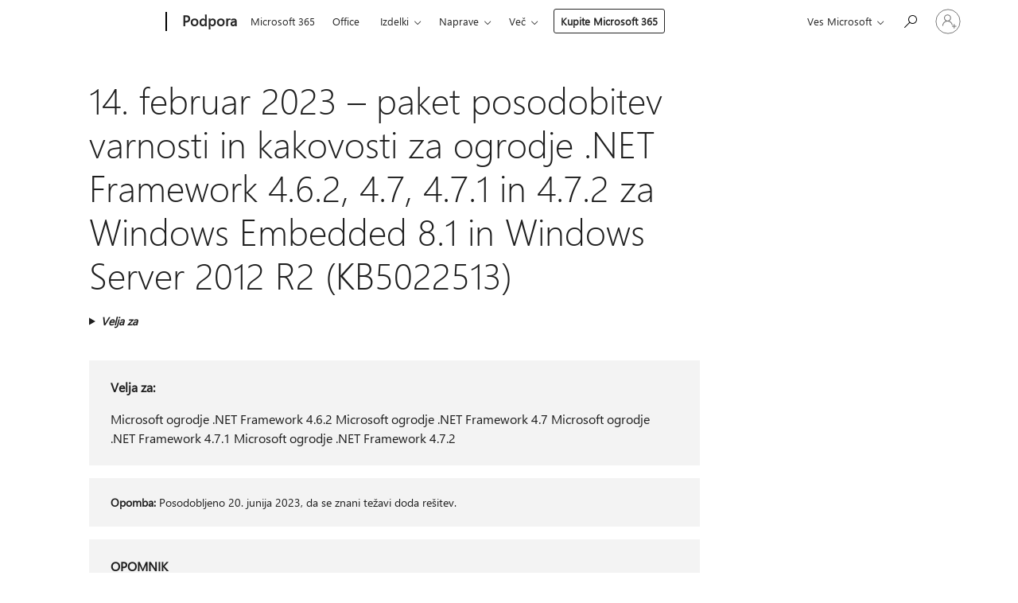

--- FILE ---
content_type: text/html; charset=utf-8
request_url: https://support.microsoft.com/sl-si/topic/14-februar-2023-paket-posodobitev-varnosti-in-kakovosti-za-ogrodje-net-framework-4-6-2-4-7-4-7-1-in-4-7-2-za-windows-embedded-8-1-in-windows-server-2012-r2-kb5022513-a955d6ac-39ec-479a-941e-e4a8b0b808ce
body_size: 401274
content:

<!DOCTYPE html>
<html lang="sl-SI" dir="ltr">
<head>
	<meta charset="utf-8" />
	<meta name="viewport" content="width=device-width, initial-scale=1.0" />
	<title>14. februar 2023 &#x2013; paket posodobitev varnosti in kakovosti za ogrodje .NET Framework 4.6.2, 4.7, 4.7.1 in 4.7.2 za Windows Embedded 8.1 in Windows Server 2012 R2 (KB5022513) - Microsoftova podpora</title>
	
	
		<link rel="canonical" href="https://support.microsoft.com/sl-si/topic/[base64]" />

			<link rel="alternate" hreflang="ar-SA" href="https://support.microsoft.com/ar-sa/topic/14-%D9%81%D8%A8%D8%B1%D8%A7%D9%8A%D8%B1-2023-%D9%85%D8%AC%D9%85%D9%88%D8%B9%D8%A9-%D8%A7%D9%84%D8%A3%D9%85%D8%A7%D9%86-%D9%88%D8%A7%D9%84%D8%AC%D9%88%D8%AF%D8%A9-%D9%84-net-framework-4-6-2-%D9%884-7-%D9%884-7-1-%D9%884-7-2-%D9%84-windows-embedded-8-1-%D9%88windows-server-2012-r2-kb5022513-a955d6ac-39ec-479a-941e-e4a8b0b808ce" />
			<link rel="alternate" hreflang="bg-BG" href="https://support.microsoft.com/bg-bg/topic/14-%D1%84%D0%B5%D0%B2%D1%80%D1%83%D0%B0%D1%80%D0%B8-2023-%D0%B3-%D1%81%D0%B1%D0%BE%D1%80%D0%B5%D0%BD-%D0%BF%D0%B0%D0%BA%D0%B5%D1%82-%D0%B7%D0%B0-%D0%B0%D0%BA%D1%82%D1%83%D0%B0%D0%BB%D0%B8%D0%B7%D0%B0%D1%86%D0%B8%D1%8F-%D0%BD%D0%B0-%D0%B7%D0%B0%D1%89%D0%B8%D1%82%D0%B0%D1%82%D0%B0-%D0%B8-%D0%BA%D0%B0%D1%87%D0%B5%D1%81%D1%82%D0%B2%D0%BE%D1%82%D0%BE-%D0%B7%D0%B0-net-framework-%D0%BF%D0%BB%D0%B0%D1%82%D1%84%D0%BE%D1%80%D0%BC%D0%B0-4-6-2-4-7-4-7-1-4-7-2-%D0%B7%D0%B0-windows-embedded-8-1-%D0%B8-windows-server-2012-r2-kb5022513-a955d6ac-39ec-479a-941e-e4a8b0b808ce" />
			<link rel="alternate" hreflang="cs-CZ" href="https://support.microsoft.com/cs-cz/topic/14-%C3%BAnora-2023-kumulativn%C3%AD-aktualizace-zabezpe%C4%8Den%C3%AD-a-zv%C3%BD%C5%A1en%C3%AD-kvality-pro-net-framework-4-6-2-4-7-4-7-1-4-7-2-pro-windows-embedded-8-1-a-windows-server-2012-r2-kb5022513-a955d6ac-39ec-479a-941e-e4a8b0b808ce" />
			<link rel="alternate" hreflang="da-DK" href="https://support.microsoft.com/da-dk/topic/sikkerheds-og-kvalitetsopdatering-februar-2023-til-net-framework-4-6-2-4-7-4-7-1-4-7-2-til-windows-embedded-8-1-og-windows-server-2012-r2-kb5022513-a955d6ac-39ec-479a-941e-e4a8b0b808ce" />
			<link rel="alternate" hreflang="de-DE" href="https://support.microsoft.com/de-de/topic/sicherheits-und-qualit%C3%A4tsrollup-vom-14-februar-2023-f%C3%BCr-net-framework-4-6-2-4-7-4-7-1-und-4-7-2-f%C3%BCr-windows-embedded-8-1-und-windows-server-2012-r2-kb5022513-a955d6ac-39ec-479a-941e-e4a8b0b808ce" />
			<link rel="alternate" hreflang="el-GR" href="https://support.microsoft.com/el-gr/topic/14-%CF%86%CE%B5%CE%B2%CF%81%CE%BF%CF%85%CE%B1%CF%81%CE%AF%CE%BF%CF%85-2023-%CF%83%CF%85%CE%BD%CE%AC%CE%B8%CF%81%CE%BF%CE%B9%CF%83%CE%B7-%CE%B5%CE%BD%CE%B7%CE%BC%CE%B5%CF%81%CF%8E%CF%83%CE%B5%CF%89%CE%BD-%CE%B1%CF%83%CF%86%CE%AC%CE%BB%CE%B5%CE%B9%CE%B1%CF%82-%CE%BA%CE%B1%CE%B9-%CF%80%CE%BF%CE%B9%CF%8C%CF%84%CE%B7%CF%84%CE%B1%CF%82-%CE%B3%CE%B9%CE%B1-net-framework-4-6-2-4-7-4-7-1-4-7-2-%CE%B3%CE%B9%CE%B1-windows-embedded-8-1-%CE%BA%CE%B1%CE%B9-windows-server-2012-r2-kb5022513-a955d6ac-39ec-479a-941e-e4a8b0b808ce" />
			<link rel="alternate" hreflang="en-AU" href="https://support.microsoft.com/en-au/topic/february-14-2023-security-and-quality-rollup-for-net-framework-4-6-2-4-7-4-7-1-4-7-2-for-windows-embedded-8-1-and-windows-server-2012-r2-kb5022513-a955d6ac-39ec-479a-941e-e4a8b0b808ce" />
			<link rel="alternate" hreflang="en-GB" href="https://support.microsoft.com/en-gb/topic/february-14-2023-security-and-quality-rollup-for-net-framework-4-6-2-4-7-4-7-1-4-7-2-for-windows-embedded-8-1-and-windows-server-2012-r2-kb5022513-a955d6ac-39ec-479a-941e-e4a8b0b808ce" />
			<link rel="alternate" hreflang="en-US" href="https://support.microsoft.com/en-us/topic/february-14-2023-security-and-quality-rollup-for-net-framework-4-6-2-4-7-4-7-1-4-7-2-for-windows-embedded-8-1-and-windows-server-2012-r2-kb5022513-a955d6ac-39ec-479a-941e-e4a8b0b808ce" />
			<link rel="alternate" hreflang="es-ES" href="https://support.microsoft.com/es-es/topic/[base64]" />
			<link rel="alternate" hreflang="et-EE" href="https://support.microsoft.com/et-ee/topic/14-veebruar-2023-windows-embedded-8-1-ja-windows-server-2012-r2-turbe-ja-kvaliteediv%C3%A4rskenduskomplekt-net-raamistik-4-6-2-4-7-4-7-1-4-7-2-jaoks-kb5022513-a955d6ac-39ec-479a-941e-e4a8b0b808ce" />
			<link rel="alternate" hreflang="fi-FI" href="https://support.microsoft.com/fi-fi/topic/14-helmikuuta-2023-julkaistu-suojaus-ja-laatukoonti-net-framework-4-6-2-4-7-4-7-1-ja-4-7-2-versioille-windows-embedded-8-1-ja-windows-server-2012-r2-k%C3%A4ytt%C3%B6j%C3%A4rjestelm%C3%A4%C3%A4n-kb5022513-a955d6ac-39ec-479a-941e-e4a8b0b808ce" />
			<link rel="alternate" hreflang="fr-FR" href="https://support.microsoft.com/fr-fr/topic/14-f%C3%A9vrier-2023-correctif-cumulatif-de-s%C3%A9curit%C3%A9-et-de-qualit%C3%A9-pour-net-framework-4-6-2-4-7-4-7-1-et-4-7-2-sous-windows-embedded-8-1-et-windows-server-2012-r2-kb5022513-a955d6ac-39ec-479a-941e-e4a8b0b808ce" />
			<link rel="alternate" hreflang="he-IL" href="https://support.microsoft.com/he-il/topic/14-%D7%91%D7%A4%D7%91%D7%A8%D7%95%D7%90%D7%A8-2023-%D7%90%D7%95%D7%A1%D7%A3-%D7%A2%D7%93%D7%9B%D7%95%D7%A0%D7%99-%D7%90%D7%91%D7%98%D7%97%D7%94-%D7%95%D7%90%D7%99%D7%9B%D7%95%D7%AA-%D7%A2%D7%91%D7%95%D7%A8-net-framework-4-6-2-4-7-4-7-1-4-7-2-%D7%A2%D7%91%D7%95%D7%A8-windows-embedded-8-1-%D7%95-windows-server-2012-r2-kb5022513-a955d6ac-39ec-479a-941e-e4a8b0b808ce" />
			<link rel="alternate" hreflang="hr-HR" href="https://support.microsoft.com/hr-hr/topic/14-velja%C4%8De-2023-skupno-a%C5%BEuriranje-sigurnosti-i-kvalitete-za-net-framework-4-6-2-4-7-4-7-1-4-7-2-za-windows-embedded-8-1-i-windows-server-2012-r2-kb5022513-a955d6ac-39ec-479a-941e-e4a8b0b808ce" />
			<link rel="alternate" hreflang="hu-HU" href="https://support.microsoft.com/hu-hu/topic/2023-febru%C3%A1r-14-i-biztons%C3%A1gi-%C3%A9s-min%C5%91s%C3%A9gi-%C3%B6sszegz%C5%91-friss%C3%ADt%C3%A9s-a-windows-embedded-8-1-hez-%C3%A9s-windows-server-2012-r2-hez-k%C3%A9sz%C3%BClt-net-keretrendszer-4-6-2-re-4-7-re-4-7-1-re-%C3%A9s-4-7-2-re-kb5022513-a955d6ac-39ec-479a-941e-e4a8b0b808ce" />
			<link rel="alternate" hreflang="id-ID" href="https://support.microsoft.com/id-id/topic/rollup-keamanan-dan-kualitas-14-februari-2023-untuk-net-framework-4-6-2-4-7-4-7-1-4-7-2-untuk-windows-embedded-8-1-dan-windows-server-2012-r2-kb5022513-a955d6ac-39ec-479a-941e-e4a8b0b808ce" />
			<link rel="alternate" hreflang="it-IT" href="https://support.microsoft.com/it-it/topic/[base64]" />
			<link rel="alternate" hreflang="ja-JP" href="https://support.microsoft.com/ja-jp/topic/2023-%E5%B9%B4-2-%E6%9C%88-14-%E6%97%A5-windows-embedded-8-1-%E3%81%A8-windows-server-2012-r2-%E7%94%A8%E3%81%AE-net-framework-4-6-2-4-7-4-7-1-4-7-2-%E3%81%AE%E3%82%BB%E3%82%AD%E3%83%A5%E3%83%AA%E3%83%86%E3%82%A3%E3%81%A8%E5%93%81%E8%B3%AA%E3%81%AE%E3%83%AD%E3%83%BC%E3%83%AB%E3%82%A2%E3%83%83%E3%83%97-kb5022513-a955d6ac-39ec-479a-941e-e4a8b0b808ce" />
			<link rel="alternate" hreflang="ko-KR" href="https://support.microsoft.com/ko-kr/topic/2023%EB%85%84-2%EC%9B%94-14%EC%9D%BC-windows-embedded-8-1-windows-server-2012-r2%EC%9D%98-net-framework-4-6-2-4-7-4-7-1-4-7-2%EC%9A%A9-%EB%B3%B4%EC%95%88-%EB%B0%8F-%ED%92%88%EC%A7%88-%EB%A1%A4%EC%97%85%EC%97%90-%EB%8C%80%ED%95%9C-%EC%84%A4%EB%AA%85-kb5022513-a955d6ac-39ec-479a-941e-e4a8b0b808ce" />
			<link rel="alternate" hreflang="lt-LT" href="https://support.microsoft.com/lt-lt/topic/2023-m-vasario-14-d-saugos-ir-kokyb%C4%97s-naujinim%C5%B3-paketas-skirtas-net-framework-4-6-2-4-7-4-7-1-4-7-2-skirtoms-windows-embedded-8-1-ir-windows-server-2012-r2-kb5022513-a955d6ac-39ec-479a-941e-e4a8b0b808ce" />
			<link rel="alternate" hreflang="lv-LV" href="https://support.microsoft.com/lv-lv/topic/2023-gada-14-febru%C4%81ra-dro%C5%A1%C4%ABbas-un-kvalit%C4%81tes-apkopojums-sist%C4%93mai-net-framework-4-6-2-4-7-4-7-1-4-7-2-oper%C4%93t%C4%81jsist%C4%93mai-windows-embedded-8-1-un-windows-server-2012-r2-kb5022513-a955d6ac-39ec-479a-941e-e4a8b0b808ce" />
			<link rel="alternate" hreflang="nb-NO" href="https://support.microsoft.com/nb-no/topic/14-februar-2023-samleoppdatering-for-sikkerhet-og-kvalitet-for-net-framework-4-6-2-4-7-4-7-1-4-7-2-for-windows-embedded-8-1-og-windows-server-2012-r2-kb5022513-a955d6ac-39ec-479a-941e-e4a8b0b808ce" />
			<link rel="alternate" hreflang="nl-NL" href="https://support.microsoft.com/nl-nl/topic/14-februari-2023-beveiligings-en-kwaliteitsrollup-voor-net-framework-4-6-2-4-7-4-7-1-4-7-2-voor-windows-embedded-8-1-en-windows-server-2012-r2-kb5022513-a955d6ac-39ec-479a-941e-e4a8b0b808ce" />
			<link rel="alternate" hreflang="pl-PL" href="https://support.microsoft.com/pl-pl/topic/14-lutego-2023-r-pakiet-zbiorczy-aktualizacji-zabezpiecze%C5%84-i-jako%C5%9Bci-dla-net-framework-4-6-2-4-7-4-7-1-i-4-7-2-dla-system%C3%B3w-windows-embedded-8-1-i-windows-server-2012-r2-kb5022513-a955d6ac-39ec-479a-941e-e4a8b0b808ce" />
			<link rel="alternate" hreflang="pt-BR" href="https://support.microsoft.com/pt-br/topic/pacote-cumulativo-de-seguran%C3%A7a-e-qualidade-de-14-de-fevereiro-de-2023-do-net-framework-4-6-2-4-7-4-7-1-4-7-2-para-windows-embedded-8-1-e-windows-server-2012-r2-kb5022513-a955d6ac-39ec-479a-941e-e4a8b0b808ce" />
			<link rel="alternate" hreflang="pt-PT" href="https://support.microsoft.com/pt-pt/topic/14-de-fevereiro-de-2023-rollup-de-seguran%C3%A7a-e-qualidade-para-net-framework-4-6-2-4-7-4-7-1-4-7-2-para-windows-embedded-8-1-e-windows-server-2012-r2-kb5022513-a955d6ac-39ec-479a-941e-e4a8b0b808ce" />
			<link rel="alternate" hreflang="ro-RO" href="https://support.microsoft.com/ro-ro/topic/14-februarie-2023-setul-de-securitate-%C8%99i-calitate-pentru-net-framework-4-6-2-4-7-4-7-1-4-7-2-pentru-windows-embedded-8-1-%C8%99i-windows-server-2012-r2-kb5022513-a955d6ac-39ec-479a-941e-e4a8b0b808ce" />
			<link rel="alternate" hreflang="ru-RU" href="https://support.microsoft.com/ru-ru/topic/14-%D1%84%D0%B5%D0%B2%D1%80%D0%B0%D0%BB%D1%8F-2023-%D0%B3-%D0%BD%D0%B0%D0%BA%D0%BE%D0%BF%D0%B8%D1%82%D0%B5%D0%BB%D1%8C%D0%BD%D1%8B%D0%B9-%D0%BF%D0%B0%D0%BA%D0%B5%D1%82-%D0%B4%D0%BB%D1%8F-%D1%81%D0%B8%D1%81%D1%82%D0%B5%D0%BC%D1%8B-%D0%B1%D0%B5%D0%B7%D0%BE%D0%BF%D0%B0%D1%81%D0%BD%D0%BE%D1%81%D1%82%D0%B8-%D0%B8-%D0%BA%D0%B0%D1%87%D0%B5%D1%81%D1%82%D0%B2%D0%B0-%D0%B4%D0%BB%D1%8F-%D0%BF%D0%BB%D0%B0%D1%82%D1%84%D0%BE%D1%80%D0%BC%D0%B0-net-framework-4-6-2-4-7-4-7-1-4-7-2-%D0%B4%D0%BB%D1%8F-windows-embedded-8-1-%D0%B8-windows-server-2012-r2-kb5022513-a955d6ac-39ec-479a-941e-e4a8b0b808ce" />
			<link rel="alternate" hreflang="sk-SK" href="https://support.microsoft.com/sk-sk/topic/14-febru%C3%A1ra-2023-s%C3%BAhrnn%C3%A1-aktualiz%C3%A1cia-zabezpe%C4%8Denia-a-kvality-pre-net-framework-4-6-2-4-7-4-7-1-4-7-2-pre-windows-embedded-8-1-a-windows-server-2012-r2-kb5022513-a955d6ac-39ec-479a-941e-e4a8b0b808ce" />
			<link rel="alternate" hreflang="sl-SI" href="https://support.microsoft.com/sl-si/topic/[base64]" />
			<link rel="alternate" hreflang="sr-Latn-RS" href="https://support.microsoft.com/sr-latn-rs/topic/14-februar-2023-zbirna-bezbednosna-i-kvalitativna-ispravka-za-net-framework-4-6-2-4-7-4-7-1-4-7-2-za-windows-embedded-8-1-i-windows-server-2012-r2-kb5022513-a955d6ac-39ec-479a-941e-e4a8b0b808ce" />
			<link rel="alternate" hreflang="sv-SE" href="https://support.microsoft.com/sv-se/topic/14-februari-2023-samlad-s%C3%A4kerhets-och-kvalitetsrelaterad-uppdatering-f%C3%B6r-net-framework-4-6-2-4-7-4-7-1-4-7-2-f%C3%B6r-windows-embedded-8-1-och-windows-server-2012-r2-kb5022513-a955d6ac-39ec-479a-941e-e4a8b0b808ce" />
			<link rel="alternate" hreflang="th-TH" href="https://support.microsoft.com/th-th/topic/14-%E0%B8%81%E0%B8%B8%E0%B8%A1%E0%B8%A0%E0%B8%B2%E0%B8%9E%E0%B8%B1%E0%B8%99%E0%B8%98%E0%B9%8C-2023-%E0%B8%81%E0%B8%B2%E0%B8%A3%E0%B9%80%E0%B8%9B%E0%B8%B4%E0%B8%94%E0%B8%95%E0%B8%B1%E0%B8%A7%E0%B8%94%E0%B9%89%E0%B8%B2%E0%B8%99%E0%B8%84%E0%B8%A7%E0%B8%B2%E0%B8%A1%E0%B8%9B%E0%B8%A5%E0%B8%AD%E0%B8%94%E0%B8%A0%E0%B8%B1%E0%B8%A2%E0%B9%81%E0%B8%A5%E0%B8%B0%E0%B8%84%E0%B8%B8%E0%B8%93%E0%B8%A0%E0%B8%B2%E0%B8%9E%E0%B8%AA%E0%B9%8D%E0%B8%B2%E0%B8%AB%E0%B8%A3%E0%B8%B1%E0%B8%9A-net-framework-4-6-2-4-7-4-7-1-4-7-2-%E0%B8%AA%E0%B9%8D%E0%B8%B2%E0%B8%AB%E0%B8%A3%E0%B8%B1%E0%B8%9A-windows-embedded-8-1-%E0%B9%81%E0%B8%A5%E0%B8%B0-windows-server-2012-r2-kb5022513-a955d6ac-39ec-479a-941e-e4a8b0b808ce" />
			<link rel="alternate" hreflang="tr-TR" href="https://support.microsoft.com/tr-tr/topic/windows-embedded-8-1-ve-windows-server-2012-r2-i%C3%A7in-net-framework-4-6-2-4-7-4-7-1-4-7-2-i%C3%A7in-14-%C5%9Fubat-2023-g%C3%BCvenlik-ve-kalite-paketi-kb5022513-a955d6ac-39ec-479a-941e-e4a8b0b808ce" />
			<link rel="alternate" hreflang="uk-UA" href="https://support.microsoft.com/uk-ua/topic/14-%D0%BB%D1%8E%D1%82%D0%BE%D0%B3%D0%BE-2023-%D1%80-%D0%B7%D0%B2%D0%B5%D0%B4%D0%B5%D0%BD%D0%BD%D1%8F-%D1%89%D0%BE%D0%B4%D0%BE-%D1%81%D0%B8%D1%81%D1%82%D0%B5%D0%BC%D0%B8-%D0%B1%D0%B5%D0%B7%D0%BF%D0%B5%D0%BA%D0%B8-%D1%82%D0%B0-%D1%8F%D0%BA%D0%BE%D1%81%D1%82%D1%96-%D1%80%D0%BE%D0%B1%D0%BE%D1%82%D0%B8-%D0%B4%D0%BB%D1%8F-net-framework-4-6-2-4-7-4-7-1-4-7-2-%D0%B2-%D0%BE%D1%81-windows-embedded-8-1-%D1%96-windows-server-2012-r2-kb5022513-a955d6ac-39ec-479a-941e-e4a8b0b808ce" />
			<link rel="alternate" hreflang="vi-VN" href="https://support.microsoft.com/vi-vn/topic/b%E1%BA%A3n-t%E1%BB%95ng-h%E1%BB%A3p-ch%E1%BA%A5t-l%C6%B0%E1%BB%A3ng-v%C3%A0-b%E1%BA%A3o-m%E1%BA%ADt-ng%C3%A0y-14-th%C3%A1ng-2-n%C4%83m-2023-cho-net-framework-4-6-2-4-7-4-7-1-4-7-2-cho-windows-embedded-8-1-v%C3%A0-windows-server-2012-r2-kb5022513-a955d6ac-39ec-479a-941e-e4a8b0b808ce" />
			<link rel="alternate" hreflang="zh-CN" href="https://support.microsoft.com/zh-cn/topic/2023-%E5%B9%B4-2-%E6%9C%88-14-%E6%97%A5-%E9%80%82%E7%94%A8%E4%BA%8E-windows-embedded-8-1-%E5%92%8C-windows-server-2012-r2-%E7%9A%84-net-framework-4-6-2-4-7-4-7-1-4-7-2-%E7%9A%84%E5%AE%89%E5%85%A8%E5%92%8C%E8%B4%A8%E9%87%8F%E6%B1%87%E6%80%BB-kb5022513-a955d6ac-39ec-479a-941e-e4a8b0b808ce" />
			<link rel="alternate" hreflang="zh-HK" href="https://support.microsoft.com/zh-hk/topic/2023-%E5%B9%B4-2-%E6%9C%88-14-%E6%97%A5-%E9%81%A9%E7%94%A8%E6%96%BC-windows-embedded-8-1-%E5%92%8C-windows-server-2012-r2-%E7%9A%84-net-framework-4-6-2-4-7-4-7-1-4-7-2-%E5%AE%89%E5%85%A8%E6%80%A7%E5%92%8C%E5%93%81%E8%B3%AA%E5%BD%99%E7%B8%BD%E5%A5%97%E4%BB%B6-kb5022513-a955d6ac-39ec-479a-941e-e4a8b0b808ce" />
			<link rel="alternate" hreflang="zh-TW" href="https://support.microsoft.com/zh-tw/topic/2023-%E5%B9%B4-2-%E6%9C%88-14-%E6%97%A5-%E9%81%A9%E7%94%A8%E6%96%BC-windows-embedded-8-1-%E5%92%8C-windows-server-2012-r2-%E7%9A%84-net-framework-4-6-2-4-7-4-7-1-4-7-2-%E5%AE%89%E5%85%A8%E6%80%A7%E5%92%8C%E5%93%81%E8%B3%AA%E5%BD%99%E7%B8%BD%E5%A5%97%E4%BB%B6-kb5022513-a955d6ac-39ec-479a-941e-e4a8b0b808ce" />
	<meta name="awa-articleGuid" content="a955d6ac-39ec-479a-941e-e4a8b0b808ce" />
	
	
	<meta name="firstPublishedDate" content="2023-02-14" />
	<meta name="lastPublishedDate" content="2023-06-21" />
	<meta name="commitId" content="60727820deea9f3bfc33e43f36ba6fe6d9201b05" />
	
	

	
	
	
	<meta name="search.contenttype" content="Reference" />
	
	
	<meta name="search.IsOfficeDoc" content="true" />
	
	
	
	
	<meta name="search.products" content="df2c02f6-9610-d46d-2d76-fa570bd8c86a" />
	
	
	
	<meta name="search.mkt" content="sl-SI" />

	<meta name="ms.product" content="df2c02f6-9610-d46d-2d76-fa570bd8c86a" />
	<meta name="ms.productName" content=".NET" />
	<meta name="ms.lang" content="sl" />
	<meta name="ms.loc" content="SI" />
	<meta name="ms.ocpub.assetID" content="a955d6ac-39ec-479a-941e-e4a8b0b808ce" />

	<meta name="awa-kb_id" content="5022513" />
	<meta name="awa-isContactUsAllowed" content="false" />
	<meta name="awa-asst" content="a955d6ac-39ec-479a-941e-e4a8b0b808ce" />
	<meta name="awa-pageType" content="Article" />
	



	


<meta name="awa-env" content="Production" />
<meta name="awa-market" content="sl-SI" />
<meta name="awa-contentlang" content="sl" />
<meta name="awa-userFlightingId" content="d6edb571-925b-41f2-bd57-79f2747f7191" />
<meta name="awa-expid" content="P-R-1753027-1-1;P-R-1087983-1-1;P-E-1693585-C1-3;P-E-1661482-2-3;P-E-1660511-C1-3;P-E-1656596-C1-5;P-E-1551018-C1-8;P-E-1585233-C1-3;P-E-1570667-C1-4;P-E-1560750-2-7;P-E-1554013-2-6;P-E-1536917-C1-5;P-E-1526785-C1-5;P-E-1260007-C1-3;P-E-1046152-2-3;P-R-1545158-1-4;P-R-1426254-2-6;P-R-1392118-1-2;P-R-1245128-2-4;P-R-1235984-2-3;P-R-1211158-1-4;P-R-1150391-2-8;P-R-1150395-2-8;P-R-1150399-2-8;P-R-1150396-2-8;P-R-1150394-2-8;P-R-1150390-2-8;P-R-1150386-2-8;P-R-1146801-1-11;P-R-1141562-1-2;P-R-1141283-2-9;P-R-1136354-8-9;P-R-1119659-1-16;P-R-1119437-1-17;P-R-1116805-2-18;P-R-1116803-2-20;P-R-1114100-1-2;P-R-1100996-2-14;P-R-1096341-2-6;P-R-1089468-1-2;P-R-1085248-1-2;P-R-1033854-4-6;P-R-1029969-4-4;P-R-1020735-7-10;P-R-1018544-4-7;P-R-1009708-2-9;P-R-1005895-2-11;P-R-113175-4-7;P-R-110379-1-7;P-R-107838-1-7;P-R-106524-1-3;P-R-103787-2-5;P-R-101783-1-2;P-R-97577-1-5;P-R-97457-1-10;P-R-94390-1-2;P-R-94360-10-25;P-R-93416-1-3;P-R-90963-2-2;P-R-73296-2-15" />
<meta name="awa-irisId" />
<meta name="awa-origindatacenter" content="East US" />
<meta name="awa-variationid" content="ECS" />
<meta name="awa-prdct" content="office.com" />
<meta name="awa-stv" content="3.0.0-b47a3c14e572f025bb2eae7468defa76c88ef5c3&#x2B;b47a3c14e572f025bb2eae7468defa76c88ef5c3" />


 
	<meta name="awa-title" content="14. februar 2023 &#x2013; paket posodobitev varnosti in kakovosti za ogrodje .NET Framework 4.6.2, 4.7, 4.7.1 in 4.7.2 za Windows Embedded 8.1 in Windows Server 2012 R2 (KB5022513) - Microsoftova podpora" />
	
	<meta name="awa-selfHelpExp" content="railbanner_m365" />
	<meta name="awa-dataBoundary" content="WW" />

	<link rel="stylesheet" href="/css/fonts/site-fonts.css?v=XWcxZPSEmN3tnHWAVMOFsAlPJq7aug49fUGb8saTNjw" />
	<link rel="stylesheet" href="/css/glyphs/glyphs.css?v=VOnvhT441Pay0WAKH5gdcXXigXpiuNbaQcI9DgXyoDE" />

	

    <link rel="dns-prefetch" href="https://aadcdn.msftauth.net" />
    <link rel="preconnect" href="https://aadcdn.msftauth.net" crossorigin=&quot;anonymous&quot; />
    <link rel="dns-prefetch" href="https://browser.events.data.microsoft.com" />
    <link rel="preconnect" href="https://browser.events.data.microsoft.com" crossorigin=&quot;anonymous&quot; />
    <link rel="dns-prefetch" href="https://c.s-microsoft.com" />
    <link rel="preconnect" href="https://c.s-microsoft.com" crossorigin=&quot;anonymous&quot; />
    <link rel="dns-prefetch" href="https://img-prod-cms-rt-microsoft-com.akamaized.net" />
    <link rel="preconnect" href="https://img-prod-cms-rt-microsoft-com.akamaized.net" crossorigin=&quot;anonymous&quot; />
    <link rel="dns-prefetch" href="https://js.monitor.azure.com" />
    <link rel="preconnect" href="https://js.monitor.azure.com" crossorigin=&quot;anonymous&quot; />
    <link rel="dns-prefetch" href="https://logincdn.msauth.net" />
    <link rel="preconnect" href="https://logincdn.msauth.net" crossorigin=&quot;anonymous&quot; />
    <link rel="dns-prefetch" href="https://mem.gfx.ms" />
    <link rel="preconnect" href="https://mem.gfx.ms" crossorigin=&quot;anonymous&quot; />
    <link rel="dns-prefetch" href="https://www.microsoft.com" />
    <link rel="preconnect" href="https://www.microsoft.com" crossorigin=&quot;anonymous&quot; />


	<link rel="stylesheet" href="/css/Article/article.css?v=8DPw6NyG6bvzvGENuativBPQmvOlyKkv3N6s1Js-uss" />
	
	<link rel="stylesheet" href="/css/SearchBox/search-box.css?v=bybwzGBajHicVXspVs540UfV0swW0vCbOmBjBryj9N4" />
	<link rel="stylesheet" href="/css/sitewide/articleCss-overwrite.css?v=D0lQRoIlvFHSQBRTb-gAQ5KkFe8B8NuSoliBjnT5xZ4" />
	
	
	<link rel="stylesheet" href="/css/MeControlCallout/teaching-callout.css?v=690pjf05o15fVEafEpUwgaF8vqVfOkp5wP1Jl9gE99U" />
	
	<noscript>
		<link rel="stylesheet" href="/css/Article/article.noscript.css?v=88-vV8vIkcKpimEKjULkqpt8CxdXf5avAeGxsHgVOO0" />
	</noscript>

	<link rel="stylesheet" href="/css/promotionbanner/promotion-banner.css?v=cAmflE3c6Gw7niTOiMPEie9MY87yDE2mSl3DO7_jZRI" media="none" onload="this.media=&#x27;all&#x27;" /><noscript><link href="/css/promotionbanner/promotion-banner.css?v=cAmflE3c6Gw7niTOiMPEie9MY87yDE2mSl3DO7_jZRI" rel="stylesheet"></noscript>
	
	<link rel="stylesheet" href="/css/ArticleSupportBridge/article-support-bridge.css?v=R_P0TJvD9HoRHQBEdvBR1WhNn7dSbvOYWmVA9taxbpM" media="none" onload="this.media=&#x27;all&#x27;" /><noscript><link href="/css/ArticleSupportBridge/article-support-bridge.css?v=R_P0TJvD9HoRHQBEdvBR1WhNn7dSbvOYWmVA9taxbpM" rel="stylesheet"></noscript>
	<link rel="stylesheet" href="/css/StickyFeedback/sticky-feedback.css?v=cMfNdAUue7NxZUj3dIt_v5DIuzmw9ohJW109iXQpWnI" media="none" onload="this.media=&#x27;all&#x27;" /><noscript><link href="/css/StickyFeedback/sticky-feedback.css?v=cMfNdAUue7NxZUj3dIt_v5DIuzmw9ohJW109iXQpWnI" rel="stylesheet"></noscript>
	<link rel="stylesheet" href="/css/feedback/feedback.css?v=Rkcw_yfLWOMtOcWOljMOiZgymMcrG0GDpo4Lf-TUzPo" media="none" onload="this.media=&#x27;all&#x27;" /><noscript><link href="/css/feedback/feedback.css?v=Rkcw_yfLWOMtOcWOljMOiZgymMcrG0GDpo4Lf-TUzPo" rel="stylesheet"></noscript>
	
	

	<link rel="apple-touch-icon" sizes="180x180" href="/apple-touch-icon.png">
<link rel="icon" type="image/png" sizes="32x32" href="/favicon-32x32.png">
<link rel="icon" type="image/png" sizes="16x16" href="/favicon-16x16.png">


	
        <link rel="stylesheet" href="https://www.microsoft.com/onerfstatics/marketingsites-wcus-prod/east-european/shell/_scrf/css/themes=default.device=uplevel_web_pc/63-57d110/c9-be0100/a6-e969ef/43-9f2e7c/82-8b5456/a0-5d3913/4f-460e79/ae-f1ac0c?ver=2.0&amp;_cf=02242021_3231" type="text/css" media="all" />
    

	
	
	<script type="text/javascript">
		var OOGlobal = {
			BaseDomain: location.protocol + "//" + location.host,
			Culture: "sl-SI",
			Language: "sl",
			LCID: "1060",
			IsAuthenticated: "False",
			WebAppUrl: "https://office.com/start",
			GUID: "a955d6ac-39ec-479a-941e-e4a8b0b808ce",
			Platform: navigator.platform,
			MixOembedUrl: "https://mix.office.com/oembed/",
			MixWatchUrl: "https://mix.office.com/watch/"
		};
	</script>

	
		


<script type="text/javascript">
	(function () {
		var creativeReady = false;
		var isSilentSignInComplete = false;
		var authInfo = {
			authType: "None",
			puid: "",
			tenantId: "",
			isAdult: true
			};

		var renderPromotion = function (dataBoundary) {
			if (creativeReady && isSilentSignInComplete) {
				window.UcsCreative.renderTemplate({
					partnerId: "7bb7e07d-3e57-4ee3-b78f-26a4292b841a",
					shouldSetUcsMuid: true,
					dataBoundary: dataBoundary,
					attributes: {
						placement: "88000534",
						locale: "sl-si",
						country: "si",
						scs_ecsFlightId: "P-R-1753027-1;P-R-1087983-1;P-E-1693585-C1;P-E-1661482-2;P-E-1660511-C1;P-E-1656596-C1;P-E-1551018-C1;P-E-1585233-C1;P-E-1570667-C1;P-E-1560750-2;P-E-1554013-2;P-E-1536917-C1;P-E-1526785-C1;P-E-1260007-C1;P-E-1046152-2;P-R-1545158-1;P-R-1426254-2;P-R-1392118-1;P-R-1245128-2;P-R-1235984-2;P-R-1211158-1;P-R-1150391-2;P-R-1150395-2;P-R-1150399-2;P-R-1150396-2;P-R-1150394-2;P-R-1150390-2;P-R-1150386-2;P-R-1146801-1;P-R-1141562-1;P-R-1141283-2;P-R-1136354-8;P-R-1119659-1;P-R-1119437-1;P-R-1116805-2;P-R-1116803-2;P-R-1114100-1;P-R-1100996-2;P-R-1096341-2;P-R-1089468-1;P-R-1085248-1;P-R-1033854-4;P-R-1029969-4;P-R-1020735-7;P-R-1018544-4;P-R-1009708-2;P-R-1005895-2;P-R-113175-4;P-R-110379-1;P-R-107838-1;P-R-106524-1;P-R-103787-2;P-R-101783-1;P-R-97577-1;P-R-97457-1;P-R-94390-1;P-R-94360-10;P-R-93416-1;P-R-90963-2;P-R-73296-2",
						SCS_promotionCategory: "uhfbuybutton;railbanner_m365",
						articleType: "railbanner_m365",
						operatingSystem: "Mac",
						authType: authInfo.authType,
						PUID: authInfo.puid,
						TenantId: authInfo.tenantId,
                        TOPT: "",
                        AdditionalBannerId: "ucsRailInlineContainer",
					}
				});
			}
		};

		window.document.addEventListener('ucsCreativeRendered', function () {
			if (typeof window.initPromotionLogger !== 'undefined') {
				window.initPromotionLogger();
			}
		});

		window.document.addEventListener('ucsCreativeReady', function () {
			creativeReady = true;
			renderPromotion("WW");
		});

		if (!isSilentSignInComplete) {
			window.document.addEventListener('silentSignInComplete', function (event) {
				if (event.detail && event.detail.puid) {
					authInfo.isAdult = event.detail.isAdult;
					authInfo.authType = event.detail.authType;
					authInfo.puid = event.detail.puid;
					authInfo.tenantId = event.detail.account.tenantId;
				}

				isSilentSignInComplete = true;
				renderPromotion(event.detail.dataBoundary);
			});
		}
	})();
</script>

<script type="text/javascript" defer src="/lib/ucs/dist/ucsCreativeService.js?v=RNwXI4r6IRH1mrd2dPPGZEYOQnUcs8HAddnyceXlw88"></script>
	

	<script>
		if (window.location.search) {
			var params = new URLSearchParams(window.location.search);
			if (params.has('action') && params.get('action') === 'download'){
				params.delete('action');
			}

			history.replaceState({}, '', window.location.pathname + (params.toString() ? '?' + params.toString() : ''));
		}
	</script>


</head>
<body class="supCont ocArticle">
	<div id="ocBodyWrapper">
		

		<div class="ucsUhfContainer"></div>

		
            <div id="headerArea" class="uhf"  data-m='{"cN":"headerArea","cT":"Area_coreuiArea","id":"a1Body","sN":1,"aN":"Body"}'>
                <div id="headerRegion"      data-region-key="headerregion" data-m='{"cN":"headerRegion","cT":"Region_coreui-region","id":"r1a1","sN":1,"aN":"a1"}' >

    <div  id="headerUniversalHeader" data-m='{"cN":"headerUniversalHeader","cT":"Module_coreui-universalheader","id":"m1r1a1","sN":1,"aN":"r1a1"}'  data-module-id="Category|headerRegion|coreui-region|headerUniversalHeader|coreui-universalheader">
        






        <a id="uhfSkipToMain" class="m-skip-to-main" href="javascript:void(0)" data-href="#supArticleContent" tabindex="0" data-m='{"cN":"Skip to content_nonnav","id":"nn1m1r1a1","sN":1,"aN":"m1r1a1"}'>Preskoči na glavno vsebino</a>


<header class="c-uhfh context-uhf no-js c-sgl-stck c-category-header " itemscope="itemscope" data-header-footprint="/SMCConvergence/ContextualHeader-Site, fromService: True"   data-magict="true"   itemtype="http://schema.org/Organization">
    <div class="theme-light js-global-head f-closed  global-head-cont" data-m='{"cN":"Universal Header_cont","cT":"Container","id":"c2m1r1a1","sN":2,"aN":"m1r1a1"}'>
        <div class="c-uhfh-gcontainer-st">
            <button type="button" class="c-action-trigger c-glyph glyph-global-nav-button" aria-label="All Microsoft expand to see list of Microsoft products and services" initialState-label="All Microsoft expand to see list of Microsoft products and services" toggleState-label="Close All Microsoft list" aria-expanded="false" data-m='{"cN":"Mobile menu button_nonnav","id":"nn1c2m1r1a1","sN":1,"aN":"c2m1r1a1"}'></button>
            <button type="button" class="c-action-trigger c-glyph glyph-arrow-htmllegacy c-close-search" aria-label="Zapri iskanje" aria-expanded="false" data-m='{"cN":"Close Search_nonnav","id":"nn2c2m1r1a1","sN":2,"aN":"c2m1r1a1"}'></button>
                    <a id="uhfLogo" class="c-logo c-sgl-stk-uhfLogo" itemprop="url" href="https://www.microsoft.com" aria-label="Microsoft" data-m='{"cN":"GlobalNav_Logo_cont","cT":"Container","id":"c3c2m1r1a1","sN":3,"aN":"c2m1r1a1"}'>
                        <img alt="" itemprop="logo" class="c-image" src="https://uhf.microsoft.com/images/microsoft/RE1Mu3b.png" role="presentation" aria-hidden="true" />
                        <span itemprop="name" role="presentation" aria-hidden="true">Microsoft</span>
                    </a>
            <div class="f-mobile-title">
                <button type="button" class="c-action-trigger c-glyph glyph-chevron-left" aria-label="Oglejte si več možnosti menija" data-m='{"cN":"Mobile back button_nonnav","id":"nn4c2m1r1a1","sN":4,"aN":"c2m1r1a1"}'></button>
                <span data-global-title="Microsoftova domača stran" class="js-mobile-title">Podpora</span>
                <button type="button" class="c-action-trigger c-glyph glyph-chevron-right" aria-label="Oglejte si več možnosti menija" data-m='{"cN":"Mobile forward button_nonnav","id":"nn5c2m1r1a1","sN":5,"aN":"c2m1r1a1"}'></button>
            </div>
                    <div class="c-show-pipe x-hidden-vp-mobile-st">
                        <a id="uhfCatLogo" class="c-logo c-cat-logo" href="https://support.microsoft.com/sl-si" aria-label="Podpora" itemprop="url" data-m='{"cN":"CatNav_Podpora_nav","id":"n6c2m1r1a1","sN":6,"aN":"c2m1r1a1"}'>
                                <span>Podpora</span>
                        </a>
                    </div>
                <div class="cat-logo-button-cont x-hidden">
                        <button type="button" id="uhfCatLogoButton" class="c-cat-logo-button x-hidden" aria-expanded="false" aria-label="Podpora" data-m='{"cN":"Podpora_nonnav","id":"nn7c2m1r1a1","sN":7,"aN":"c2m1r1a1"}'>
                            Podpora
                        </button>
                </div>



                    <nav id="uhf-g-nav" aria-label="Kontekstni meni" class="c-uhfh-gnav" data-m='{"cN":"Category nav_cont","cT":"Container","id":"c8c2m1r1a1","sN":8,"aN":"c2m1r1a1"}'>
            <ul class="js-paddle-items">
                    <li class="single-link js-nav-menu x-hidden-none-mobile-vp uhf-menu-item">
                        <a class="c-uhf-nav-link" href="https://support.microsoft.com/sl-si" data-m='{"cN":"CatNav_Domača stran_nav","id":"n1c8c2m1r1a1","sN":1,"aN":"c8c2m1r1a1"}' > Domača stran </a>
                    </li>
                                        <li class="single-link js-nav-menu uhf-menu-item">
                            <a id="c-shellmenu_0" class="c-uhf-nav-link" href="https://www.microsoft.com/microsoft-365?ocid=cmmttvzgpuy" data-m='{"id":"n2c8c2m1r1a1","sN":2,"aN":"c8c2m1r1a1"}'>Microsoft 365</a>
                        </li>
                        <li class="single-link js-nav-menu uhf-menu-item">
                            <a id="c-shellmenu_1" class="c-uhf-nav-link" href="https://www.microsoft.com/microsoft-365/microsoft-office?ocid=cmml7tr0rib" data-m='{"id":"n3c8c2m1r1a1","sN":3,"aN":"c8c2m1r1a1"}'>Office</a>
                        </li>
                        <li class="nested-menu uhf-menu-item">
                            <div class="c-uhf-menu js-nav-menu">
                                <button type="button" id="c-shellmenu_2"  aria-expanded="false" data-m='{"id":"nn4c8c2m1r1a1","sN":4,"aN":"c8c2m1r1a1"}'>Izdelki</button>

                                <ul class="" data-class-idn="" aria-hidden="true" data-m='{"cT":"Container","id":"c5c8c2m1r1a1","sN":5,"aN":"c8c2m1r1a1"}'>
        <li class="js-nav-menu single-link" data-m='{"cT":"Container","id":"c1c5c8c2m1r1a1","sN":1,"aN":"c5c8c2m1r1a1"}'>
            <a id="c-shellmenu_3" class="js-subm-uhf-nav-link" href="https://support.microsoft.com/sl-si/microsoft-365" data-m='{"id":"n1c1c5c8c2m1r1a1","sN":1,"aN":"c1c5c8c2m1r1a1"}'>Microsoft 365</a>
            
        </li>
        <li class="js-nav-menu single-link" data-m='{"cT":"Container","id":"c2c5c8c2m1r1a1","sN":2,"aN":"c5c8c2m1r1a1"}'>
            <a id="c-shellmenu_4" class="js-subm-uhf-nav-link" href="https://support.microsoft.com/sl-si/outlook" data-m='{"id":"n1c2c5c8c2m1r1a1","sN":1,"aN":"c2c5c8c2m1r1a1"}'>Outlook</a>
            
        </li>
        <li class="js-nav-menu single-link" data-m='{"cT":"Container","id":"c3c5c8c2m1r1a1","sN":3,"aN":"c5c8c2m1r1a1"}'>
            <a id="c-shellmenu_5" class="js-subm-uhf-nav-link" href="https://support.microsoft.com/sl-si/teams" data-m='{"id":"n1c3c5c8c2m1r1a1","sN":1,"aN":"c3c5c8c2m1r1a1"}'>Microsoft Teams</a>
            
        </li>
        <li class="js-nav-menu single-link" data-m='{"cT":"Container","id":"c4c5c8c2m1r1a1","sN":4,"aN":"c5c8c2m1r1a1"}'>
            <a id="c-shellmenu_6" class="js-subm-uhf-nav-link" href="https://support.microsoft.com/sl-si/onedrive" data-m='{"id":"n1c4c5c8c2m1r1a1","sN":1,"aN":"c4c5c8c2m1r1a1"}'>OneDrive</a>
            
        </li>
        <li class="js-nav-menu single-link" data-m='{"cT":"Container","id":"c5c5c8c2m1r1a1","sN":5,"aN":"c5c8c2m1r1a1"}'>
            <a id="c-shellmenu_7" class="js-subm-uhf-nav-link" href="https://support.microsoft.com/sl-si/microsoft-copilot" data-m='{"id":"n1c5c5c8c2m1r1a1","sN":1,"aN":"c5c5c8c2m1r1a1"}'>Microsoft Copilot</a>
            
        </li>
        <li class="js-nav-menu single-link" data-m='{"cT":"Container","id":"c6c5c8c2m1r1a1","sN":6,"aN":"c5c8c2m1r1a1"}'>
            <a id="c-shellmenu_8" class="js-subm-uhf-nav-link" href="https://support.microsoft.com/sl-si/onenote" data-m='{"id":"n1c6c5c8c2m1r1a1","sN":1,"aN":"c6c5c8c2m1r1a1"}'>OneNote</a>
            
        </li>
        <li class="js-nav-menu single-link" data-m='{"cT":"Container","id":"c7c5c8c2m1r1a1","sN":7,"aN":"c5c8c2m1r1a1"}'>
            <a id="c-shellmenu_9" class="js-subm-uhf-nav-link" href="https://support.microsoft.com/sl-si/windows" data-m='{"id":"n1c7c5c8c2m1r1a1","sN":1,"aN":"c7c5c8c2m1r1a1"}'>Windows</a>
            
        </li>
        <li class="js-nav-menu single-link" data-m='{"cT":"Container","id":"c8c5c8c2m1r1a1","sN":8,"aN":"c5c8c2m1r1a1"}'>
            <a id="c-shellmenu_10" class="js-subm-uhf-nav-link" href="https://support.microsoft.com/sl-si/all-products" data-m='{"id":"n1c8c5c8c2m1r1a1","sN":1,"aN":"c8c5c8c2m1r1a1"}'>več ...</a>
            
        </li>
                                                    
                                </ul>
                            </div>
                        </li>                        <li class="nested-menu uhf-menu-item">
                            <div class="c-uhf-menu js-nav-menu">
                                <button type="button" id="c-shellmenu_11"  aria-expanded="false" data-m='{"id":"nn6c8c2m1r1a1","sN":6,"aN":"c8c2m1r1a1"}'>Naprave</button>

                                <ul class="" data-class-idn="" aria-hidden="true" data-m='{"cT":"Container","id":"c7c8c2m1r1a1","sN":7,"aN":"c8c2m1r1a1"}'>
        <li class="js-nav-menu single-link" data-m='{"cT":"Container","id":"c1c7c8c2m1r1a1","sN":1,"aN":"c7c8c2m1r1a1"}'>
            <a id="c-shellmenu_12" class="js-subm-uhf-nav-link" href="https://support.microsoft.com/sl-si/surface" data-m='{"id":"n1c1c7c8c2m1r1a1","sN":1,"aN":"c1c7c8c2m1r1a1"}'>Surface</a>
            
        </li>
        <li class="js-nav-menu single-link" data-m='{"cT":"Container","id":"c2c7c8c2m1r1a1","sN":2,"aN":"c7c8c2m1r1a1"}'>
            <a id="c-shellmenu_13" class="js-subm-uhf-nav-link" href="https://support.microsoft.com/sl-si/pc-accessories" data-m='{"id":"n1c2c7c8c2m1r1a1","sN":1,"aN":"c2c7c8c2m1r1a1"}'>Dodatna oprema računalnika</a>
            
        </li>
        <li class="js-nav-menu single-link" data-m='{"cT":"Container","id":"c3c7c8c2m1r1a1","sN":3,"aN":"c7c8c2m1r1a1"}'>
            <a id="c-shellmenu_14" class="js-subm-uhf-nav-link" href="https://support.xbox.com/" data-m='{"id":"n1c3c7c8c2m1r1a1","sN":1,"aN":"c3c7c8c2m1r1a1"}'>Xbox</a>
            
        </li>
        <li class="js-nav-menu single-link" data-m='{"cT":"Container","id":"c4c7c8c2m1r1a1","sN":4,"aN":"c7c8c2m1r1a1"}'>
            <a id="c-shellmenu_15" class="js-subm-uhf-nav-link" href="https://support.xbox.com/help/games-apps/my-games-apps/all-about-pc-gaming" data-m='{"id":"n1c4c7c8c2m1r1a1","sN":1,"aN":"c4c7c8c2m1r1a1"}'>Igranje iger v računalniku</a>
            
        </li>
        <li class="js-nav-menu single-link" data-m='{"cT":"Container","id":"c5c7c8c2m1r1a1","sN":5,"aN":"c7c8c2m1r1a1"}'>
            <a id="c-shellmenu_16" class="js-subm-uhf-nav-link" href="https://docs.microsoft.com/hololens/" data-m='{"id":"n1c5c7c8c2m1r1a1","sN":1,"aN":"c5c7c8c2m1r1a1"}'>HoloLens</a>
            
        </li>
        <li class="js-nav-menu single-link" data-m='{"cT":"Container","id":"c6c7c8c2m1r1a1","sN":6,"aN":"c7c8c2m1r1a1"}'>
            <a id="c-shellmenu_17" class="js-subm-uhf-nav-link" href="https://learn.microsoft.com/surface-hub/" data-m='{"id":"n1c6c7c8c2m1r1a1","sN":1,"aN":"c6c7c8c2m1r1a1"}'>Surface Hub</a>
            
        </li>
        <li class="js-nav-menu single-link" data-m='{"cT":"Container","id":"c7c7c8c2m1r1a1","sN":7,"aN":"c7c8c2m1r1a1"}'>
            <a id="c-shellmenu_18" class="js-subm-uhf-nav-link" href="https://support.microsoft.com/sl-si/warranty" data-m='{"id":"n1c7c7c8c2m1r1a1","sN":1,"aN":"c7c7c8c2m1r1a1"}'>Jamstvo za strojno opremo</a>
            
        </li>
                                                    
                                </ul>
                            </div>
                        </li>                        <li class="nested-menu uhf-menu-item">
                            <div class="c-uhf-menu js-nav-menu">
                                <button type="button" id="c-shellmenu_19"  aria-expanded="false" data-m='{"id":"nn8c8c2m1r1a1","sN":8,"aN":"c8c2m1r1a1"}'>Račun in obračunavanje</button>

                                <ul class="" data-class-idn="" aria-hidden="true" data-m='{"cT":"Container","id":"c9c8c2m1r1a1","sN":9,"aN":"c8c2m1r1a1"}'>
        <li class="js-nav-menu single-link" data-m='{"cT":"Container","id":"c1c9c8c2m1r1a1","sN":1,"aN":"c9c8c2m1r1a1"}'>
            <a id="c-shellmenu_20" class="js-subm-uhf-nav-link" href="https://support.microsoft.com/sl-si/account" data-m='{"id":"n1c1c9c8c2m1r1a1","sN":1,"aN":"c1c9c8c2m1r1a1"}'>kupec</a>
            
        </li>
        <li class="js-nav-menu single-link" data-m='{"cT":"Container","id":"c2c9c8c2m1r1a1","sN":2,"aN":"c9c8c2m1r1a1"}'>
            <a id="c-shellmenu_21" class="js-subm-uhf-nav-link" href="https://support.microsoft.com/sl-si/microsoft-store-and-billing" data-m='{"id":"n1c2c9c8c2m1r1a1","sN":1,"aN":"c2c9c8c2m1r1a1"}'>Microsoft Store in obračunavanje</a>
            
        </li>
                                                    
                                </ul>
                            </div>
                        </li>                        <li class="nested-menu uhf-menu-item">
                            <div class="c-uhf-menu js-nav-menu">
                                <button type="button" id="c-shellmenu_22"  aria-expanded="false" data-m='{"id":"nn10c8c2m1r1a1","sN":10,"aN":"c8c2m1r1a1"}'>Viri</button>

                                <ul class="" data-class-idn="" aria-hidden="true" data-m='{"cT":"Container","id":"c11c8c2m1r1a1","sN":11,"aN":"c8c2m1r1a1"}'>
        <li class="js-nav-menu single-link" data-m='{"cT":"Container","id":"c1c11c8c2m1r1a1","sN":1,"aN":"c11c8c2m1r1a1"}'>
            <a id="c-shellmenu_23" class="js-subm-uhf-nav-link" href="https://support.microsoft.com/sl-si/whats-new" data-m='{"id":"n1c1c11c8c2m1r1a1","sN":1,"aN":"c1c11c8c2m1r1a1"}'>Novosti</a>
            
        </li>
        <li class="js-nav-menu single-link" data-m='{"cT":"Container","id":"c2c11c8c2m1r1a1","sN":2,"aN":"c11c8c2m1r1a1"}'>
            <a id="c-shellmenu_24" class="js-subm-uhf-nav-link" href="https://answers.microsoft.com/lang" data-m='{"id":"n1c2c11c8c2m1r1a1","sN":1,"aN":"c2c11c8c2m1r1a1"}'>Forumi skupnosti</a>
            
        </li>
        <li class="js-nav-menu single-link" data-m='{"cT":"Container","id":"c3c11c8c2m1r1a1","sN":3,"aN":"c11c8c2m1r1a1"}'>
            <a id="c-shellmenu_25" class="js-subm-uhf-nav-link" href="https://portal.office.com/AdminPortal#/support" data-m='{"id":"n1c3c11c8c2m1r1a1","sN":1,"aN":"c3c11c8c2m1r1a1"}'>Skrbniki okolja Microsoft 365</a>
            
        </li>
        <li class="js-nav-menu single-link" data-m='{"cT":"Container","id":"c4c11c8c2m1r1a1","sN":4,"aN":"c11c8c2m1r1a1"}'>
            <a id="c-shellmenu_26" class="js-subm-uhf-nav-link" href="https://go.microsoft.com/fwlink/?linkid=2224585" data-m='{"id":"n1c4c11c8c2m1r1a1","sN":1,"aN":"c4c11c8c2m1r1a1"}'>Portal za majhna podjetja</a>
            
        </li>
        <li class="js-nav-menu single-link" data-m='{"cT":"Container","id":"c5c11c8c2m1r1a1","sN":5,"aN":"c11c8c2m1r1a1"}'>
            <a id="c-shellmenu_27" class="js-subm-uhf-nav-link" href="https://developer.microsoft.com/" data-m='{"id":"n1c5c11c8c2m1r1a1","sN":1,"aN":"c5c11c8c2m1r1a1"}'>Razvijalec</a>
            
        </li>
        <li class="js-nav-menu single-link" data-m='{"cT":"Container","id":"c6c11c8c2m1r1a1","sN":6,"aN":"c11c8c2m1r1a1"}'>
            <a id="c-shellmenu_28" class="js-subm-uhf-nav-link" href="https://support.microsoft.com/sl-si/education" data-m='{"id":"n1c6c11c8c2m1r1a1","sN":1,"aN":"c6c11c8c2m1r1a1"}'>Izobraževanje</a>
            
        </li>
        <li class="js-nav-menu single-link" data-m='{"cT":"Container","id":"c7c11c8c2m1r1a1","sN":7,"aN":"c11c8c2m1r1a1"}'>
            <a id="c-shellmenu_29" class="js-subm-uhf-nav-link" href="https://www.microsoft.com/reportascam/" data-m='{"id":"n1c7c11c8c2m1r1a1","sN":1,"aN":"c7c11c8c2m1r1a1"}'>Prijavite zlorabo podpore</a>
            
        </li>
        <li class="js-nav-menu single-link" data-m='{"cT":"Container","id":"c8c11c8c2m1r1a1","sN":8,"aN":"c11c8c2m1r1a1"}'>
            <a id="c-shellmenu_30" class="js-subm-uhf-nav-link" href="https://support.microsoft.com/sl-si/surface/cbc47825-19b9-4786-8088-eb9963d780d3" data-m='{"id":"n1c8c11c8c2m1r1a1","sN":1,"aN":"c8c11c8c2m1r1a1"}'>Varnost izdelkov</a>
            
        </li>
                                                    
                                </ul>
                            </div>
                        </li>

                <li id="overflow-menu" class="overflow-menu x-hidden uhf-menu-item">
                        <div class="c-uhf-menu js-nav-menu">
        <button data-m='{"pid":"Več","id":"nn12c8c2m1r1a1","sN":12,"aN":"c8c2m1r1a1"}' type="button" aria-label="Več" aria-expanded="false">Več</button>
        <ul id="overflow-menu-list" aria-hidden="true" class="overflow-menu-list">
        </ul>
    </div>

                </li>
                                    <li class="single-link js-nav-menu" id="c-uhf-nav-cta">
                        <a id="buyInstallButton" class="c-uhf-nav-link" href="https://go.microsoft.com/fwlink/?linkid=849747" data-m='{"cN":"CatNav_cta_Kupite Microsoft 365_nav","id":"n13c8c2m1r1a1","sN":13,"aN":"c8c2m1r1a1"}'>Kupite Microsoft 365</a>
                    </li>
            </ul>
            
        </nav>


            <div class="c-uhfh-actions" data-m='{"cN":"Header actions_cont","cT":"Container","id":"c9c2m1r1a1","sN":9,"aN":"c2m1r1a1"}'>
                <div class="wf-menu">        <nav id="uhf-c-nav" aria-label="Meni Vse od Microsofta" data-m='{"cN":"GlobalNav_cont","cT":"Container","id":"c1c9c2m1r1a1","sN":1,"aN":"c9c2m1r1a1"}'>
            <ul class="js-paddle-items">
                <li>
                    <div class="c-uhf-menu js-nav-menu">
                        <button type="button" class="c-button-logo all-ms-nav" aria-expanded="false" data-m='{"cN":"GlobalNav_More_nonnav","id":"nn1c1c9c2m1r1a1","sN":1,"aN":"c1c9c2m1r1a1"}'> <span>Ves Microsoft</span></button>
                        <ul class="f-multi-column f-multi-column-6" aria-hidden="true" data-m='{"cN":"More_cont","cT":"Container","id":"c2c1c9c2m1r1a1","sN":2,"aN":"c1c9c2m1r1a1"}'>
                                    <li class="c-w0-contr">
            <h2 class="c-uhf-sronly">Global</h2>
            <ul class="c-w0">
        <li class="js-nav-menu single-link" data-m='{"cN":"M365_cont","cT":"Container","id":"c1c2c1c9c2m1r1a1","sN":1,"aN":"c2c1c9c2m1r1a1"}'>
            <a id="shellmenu_31" class="js-subm-uhf-nav-link" href="https://www.microsoft.com/microsoft-365" data-m='{"cN":"W0Nav_M365_nav","id":"n1c1c2c1c9c2m1r1a1","sN":1,"aN":"c1c2c1c9c2m1r1a1"}'>Microsoft 365</a>
            
        </li>
        <li class="js-nav-menu single-link" data-m='{"cN":"Teams_cont","cT":"Container","id":"c2c2c1c9c2m1r1a1","sN":2,"aN":"c2c1c9c2m1r1a1"}'>
            <a id="l0_Teams" class="js-subm-uhf-nav-link" href="https://www.microsoft.com/microsoft-teams/group-chat-software" data-m='{"cN":"W0Nav_Teams_nav","id":"n1c2c2c1c9c2m1r1a1","sN":1,"aN":"c2c2c1c9c2m1r1a1"}'>Teams</a>
            
        </li>
        <li class="js-nav-menu single-link" data-m='{"cN":"Copilot_cont","cT":"Container","id":"c3c2c1c9c2m1r1a1","sN":3,"aN":"c2c1c9c2m1r1a1"}'>
            <a id="shellmenu_33" class="js-subm-uhf-nav-link" href="https://copilot.microsoft.com/" data-m='{"cN":"W0Nav_Copilot_nav","id":"n1c3c2c1c9c2m1r1a1","sN":1,"aN":"c3c2c1c9c2m1r1a1"}'>Copilot</a>
            
        </li>
        <li class="js-nav-menu single-link" data-m='{"cN":"Windows_cont","cT":"Container","id":"c4c2c1c9c2m1r1a1","sN":4,"aN":"c2c1c9c2m1r1a1"}'>
            <a id="shellmenu_34" class="js-subm-uhf-nav-link" href="https://www.microsoft.com/sl-si/windows/" data-m='{"cN":"W0Nav_Windows_nav","id":"n1c4c2c1c9c2m1r1a1","sN":1,"aN":"c4c2c1c9c2m1r1a1"}'>Windows</a>
            
        </li>
        <li class="js-nav-menu single-link" data-m='{"cN":"Surface_cont","cT":"Container","id":"c5c2c1c9c2m1r1a1","sN":5,"aN":"c2c1c9c2m1r1a1"}'>
            <a id="shellmenu_35" class="js-subm-uhf-nav-link" href="https://www.microsoft.com/surface" data-m='{"cN":"W0Nav_Surface_nav","id":"n1c5c2c1c9c2m1r1a1","sN":1,"aN":"c5c2c1c9c2m1r1a1"}'>Surface</a>
            
        </li>
        <li class="js-nav-menu single-link" data-m='{"cN":"Xbox_cont","cT":"Container","id":"c6c2c1c9c2m1r1a1","sN":6,"aN":"c2c1c9c2m1r1a1"}'>
            <a id="shellmenu_36" class="js-subm-uhf-nav-link" href="https://www.xbox.com/" data-m='{"cN":"W0Nav_Xbox_nav","id":"n1c6c2c1c9c2m1r1a1","sN":1,"aN":"c6c2c1c9c2m1r1a1"}'>Xbox</a>
            
        </li>
        <li class="js-nav-menu single-link" data-m='{"cN":"Support_cont","cT":"Container","id":"c7c2c1c9c2m1r1a1","sN":7,"aN":"c2c1c9c2m1r1a1"}'>
            <a id="l1_support" class="js-subm-uhf-nav-link" href="https://support.microsoft.com/sl-si" data-m='{"cN":"W0Nav_Support_nav","id":"n1c7c2c1c9c2m1r1a1","sN":1,"aN":"c7c2c1c9c2m1r1a1"}'>Podpora</a>
            
        </li>
            </ul>
        </li>

<li class="f-sub-menu js-nav-menu nested-menu" data-m='{"cT":"Container","id":"c8c2c1c9c2m1r1a1","sN":8,"aN":"c2c1c9c2m1r1a1"}'>

    <span id="uhf-navspn-shellmenu_39-span" style="display:none"   f-multi-parent="true" aria-expanded="false" data-m='{"id":"nn1c8c2c1c9c2m1r1a1","sN":1,"aN":"c8c2c1c9c2m1r1a1"}'>Programska oprema</span>
    <button id="uhf-navbtn-shellmenu_39-button" type="button"   f-multi-parent="true" aria-expanded="false" data-m='{"id":"nn2c8c2c1c9c2m1r1a1","sN":2,"aN":"c8c2c1c9c2m1r1a1"}'>Programska oprema</button>
    <ul aria-hidden="true" aria-labelledby="uhf-navspn-shellmenu_39-span">
        <li class="js-nav-menu single-link" data-m='{"cN":"More_Software_WindowsApps_cont","cT":"Container","id":"c3c8c2c1c9c2m1r1a1","sN":3,"aN":"c8c2c1c9c2m1r1a1"}'>
            <a id="shellmenu_40" class="js-subm-uhf-nav-link" href="https://apps.microsoft.com/home" data-m='{"cN":"GlobalNav_More_Software_WindowsApps_nav","id":"n1c3c8c2c1c9c2m1r1a1","sN":1,"aN":"c3c8c2c1c9c2m1r1a1"}'>Programi za Windows</a>
            
        </li>
        <li class="js-nav-menu single-link" data-m='{"cN":"More_Software_OneDrive_cont","cT":"Container","id":"c4c8c2c1c9c2m1r1a1","sN":4,"aN":"c8c2c1c9c2m1r1a1"}'>
            <a id="shellmenu_41" class="js-subm-uhf-nav-link" href="https://www.microsoft.com/sl-si/microsoft-365/onedrive/online-cloud-storage" data-m='{"cN":"GlobalNav_More_Software_OneDrive_nav","id":"n1c4c8c2c1c9c2m1r1a1","sN":1,"aN":"c4c8c2c1c9c2m1r1a1"}'>OneDrive</a>
            
        </li>
        <li class="js-nav-menu single-link" data-m='{"cN":"More_Software_Outlook_cont","cT":"Container","id":"c5c8c2c1c9c2m1r1a1","sN":5,"aN":"c8c2c1c9c2m1r1a1"}'>
            <a id="shellmenu_42" class="js-subm-uhf-nav-link" href="https://www.microsoft.com/sl-si/microsoft-365/outlook/email-and-calendar-software-microsoft-outlook" data-m='{"cN":"GlobalNav_More_Software_Outlook_nav","id":"n1c5c8c2c1c9c2m1r1a1","sN":1,"aN":"c5c8c2c1c9c2m1r1a1"}'>Outlook</a>
            
        </li>
        <li class="js-nav-menu single-link" data-m='{"cN":"More_Software_OneNote_cont","cT":"Container","id":"c6c8c2c1c9c2m1r1a1","sN":6,"aN":"c8c2c1c9c2m1r1a1"}'>
            <a id="shellmenu_43" class="js-subm-uhf-nav-link" href="https://www.microsoft.com/sl-si/microsoft-365/onenote/digital-note-taking-app" data-m='{"cN":"GlobalNav_More_Software_OneNote_nav","id":"n1c6c8c2c1c9c2m1r1a1","sN":1,"aN":"c6c8c2c1c9c2m1r1a1"}'>OneNote</a>
            
        </li>
        <li class="js-nav-menu single-link" data-m='{"cN":"More_Software_Microsoft Teams_cont","cT":"Container","id":"c7c8c2c1c9c2m1r1a1","sN":7,"aN":"c8c2c1c9c2m1r1a1"}'>
            <a id="shellmenu_44" class="js-subm-uhf-nav-link" href="https://www.microsoft.com/sl-si/microsoft-teams/group-chat-software" data-m='{"cN":"GlobalNav_More_Software_Microsoft Teams_nav","id":"n1c7c8c2c1c9c2m1r1a1","sN":1,"aN":"c7c8c2c1c9c2m1r1a1"}'>Microsoftove ekipe</a>
            
        </li>
    </ul>
    
</li>
<li class="f-sub-menu js-nav-menu nested-menu" data-m='{"cN":"PCsAndDevices_cont","cT":"Container","id":"c9c2c1c9c2m1r1a1","sN":9,"aN":"c2c1c9c2m1r1a1"}'>

    <span id="uhf-navspn-shellmenu_45-span" style="display:none"   f-multi-parent="true" aria-expanded="false" data-m='{"cN":"GlobalNav_PCsAndDevices_nonnav","id":"nn1c9c2c1c9c2m1r1a1","sN":1,"aN":"c9c2c1c9c2m1r1a1"}'>Računalniki in naprave</span>
    <button id="uhf-navbtn-shellmenu_45-button" type="button"   f-multi-parent="true" aria-expanded="false" data-m='{"cN":"GlobalNav_PCsAndDevices_nonnav","id":"nn2c9c2c1c9c2m1r1a1","sN":2,"aN":"c9c2c1c9c2m1r1a1"}'>Računalniki in naprave</button>
    <ul aria-hidden="true" aria-labelledby="uhf-navspn-shellmenu_45-span">
        <li class="js-nav-menu single-link" data-m='{"cN":"More_PCsAndDevices_Accessories_cont","cT":"Container","id":"c3c9c2c1c9c2m1r1a1","sN":3,"aN":"c9c2c1c9c2m1r1a1"}'>
            <a id="shellmenu_46" class="js-subm-uhf-nav-link" href="https://www.microsoft.com/sl-si/accessories" data-m='{"cN":"GlobalNav_More_PCsAndDevices_Accessories_nav","id":"n1c3c9c2c1c9c2m1r1a1","sN":1,"aN":"c3c9c2c1c9c2m1r1a1"}'>Dodatki za računalnike</a>
            
        </li>
    </ul>
    
</li>
<li class="f-sub-menu js-nav-menu nested-menu" data-m='{"cT":"Container","id":"c10c2c1c9c2m1r1a1","sN":10,"aN":"c2c1c9c2m1r1a1"}'>

    <span id="uhf-navspn-shellmenu_47-span" style="display:none"   f-multi-parent="true" aria-expanded="false" data-m='{"id":"nn1c10c2c1c9c2m1r1a1","sN":1,"aN":"c10c2c1c9c2m1r1a1"}'>Zabava</span>
    <button id="uhf-navbtn-shellmenu_47-button" type="button"   f-multi-parent="true" aria-expanded="false" data-m='{"id":"nn2c10c2c1c9c2m1r1a1","sN":2,"aN":"c10c2c1c9c2m1r1a1"}'>Zabava</button>
    <ul aria-hidden="true" aria-labelledby="uhf-navspn-shellmenu_47-span">
        <li class="js-nav-menu single-link" data-m='{"cN":"More_Entertainment_PCGames_cont","cT":"Container","id":"c3c10c2c1c9c2m1r1a1","sN":3,"aN":"c10c2c1c9c2m1r1a1"}'>
            <a id="shellmenu_48" class="js-subm-uhf-nav-link" href="https://apps.microsoft.com/games?hl=sl-sI&amp;gl=SI&amp;icid=DSM_All_PCGames" data-m='{"cN":"GlobalNav_More_Entertainment_PCGames_nav","id":"n1c3c10c2c1c9c2m1r1a1","sN":1,"aN":"c3c10c2c1c9c2m1r1a1"}'>Igre za računalnike</a>
            
        </li>
    </ul>
    
</li>
<li class="f-sub-menu js-nav-menu nested-menu" data-m='{"cT":"Container","id":"c11c2c1c9c2m1r1a1","sN":11,"aN":"c2c1c9c2m1r1a1"}'>

    <span id="uhf-navspn-shellmenu_49-span" style="display:none"   f-multi-parent="true" aria-expanded="false" data-m='{"id":"nn1c11c2c1c9c2m1r1a1","sN":1,"aN":"c11c2c1c9c2m1r1a1"}'>Podjetja</span>
    <button id="uhf-navbtn-shellmenu_49-button" type="button"   f-multi-parent="true" aria-expanded="false" data-m='{"id":"nn2c11c2c1c9c2m1r1a1","sN":2,"aN":"c11c2c1c9c2m1r1a1"}'>Podjetja</button>
    <ul aria-hidden="true" aria-labelledby="uhf-navspn-shellmenu_49-span">
        <li class="js-nav-menu single-link" data-m='{"cN":"More_Business_AI_cont","cT":"Container","id":"c3c11c2c1c9c2m1r1a1","sN":3,"aN":"c11c2c1c9c2m1r1a1"}'>
            <a id="shellmenu_50" class="js-subm-uhf-nav-link" href="https://www.microsoft.com/sl-si/ai?icid=DSM_All_AI" data-m='{"cN":"GlobalNav_More_Business_AI_nav","id":"n1c3c11c2c1c9c2m1r1a1","sN":1,"aN":"c3c11c2c1c9c2m1r1a1"}'>Microsoftova umetna inteligenca</a>
            
        </li>
        <li class="js-nav-menu single-link" data-m='{"cN":"More_Business_Microsoft Security_cont","cT":"Container","id":"c4c11c2c1c9c2m1r1a1","sN":4,"aN":"c11c2c1c9c2m1r1a1"}'>
            <a id="shellmenu_51" class="js-subm-uhf-nav-link" href="https://www.microsoft.com/security" data-m='{"cN":"GlobalNav_More_Business_Microsoft Security_nav","id":"n1c4c11c2c1c9c2m1r1a1","sN":1,"aN":"c4c11c2c1c9c2m1r1a1"}'>Microsoftova varnost</a>
            
        </li>
        <li class="js-nav-menu single-link" data-m='{"cN":"More_DeveloperAndIT_Azure_cont","cT":"Container","id":"c5c11c2c1c9c2m1r1a1","sN":5,"aN":"c11c2c1c9c2m1r1a1"}'>
            <a id="shellmenu_52" class="js-subm-uhf-nav-link" href="https://azure.microsoft.com/" data-m='{"cN":"GlobalNav_More_DeveloperAndIT_Azure_nav","id":"n1c5c11c2c1c9c2m1r1a1","sN":1,"aN":"c5c11c2c1c9c2m1r1a1"}'>Azure</a>
            
        </li>
        <li class="js-nav-menu single-link" data-m='{"cN":"More_Business_MicrosoftDynamics365_cont","cT":"Container","id":"c6c11c2c1c9c2m1r1a1","sN":6,"aN":"c11c2c1c9c2m1r1a1"}'>
            <a id="shellmenu_53" class="js-subm-uhf-nav-link" href="https://dynamics.microsoft.com/" data-m='{"cN":"GlobalNav_More_Business_MicrosoftDynamics365_nav","id":"n1c6c11c2c1c9c2m1r1a1","sN":1,"aN":"c6c11c2c1c9c2m1r1a1"}'>Dynamics 365</a>
            
        </li>
        <li class="js-nav-menu single-link" data-m='{"cN":"More_Business_Microsoft365forbusiness_cont","cT":"Container","id":"c7c11c2c1c9c2m1r1a1","sN":7,"aN":"c11c2c1c9c2m1r1a1"}'>
            <a id="shellmenu_54" class="js-subm-uhf-nav-link" href="https://www.microsoft.com/microsoft-365/business" data-m='{"cN":"GlobalNav_More_Business_Microsoft365forbusiness_nav","id":"n1c7c11c2c1c9c2m1r1a1","sN":1,"aN":"c7c11c2c1c9c2m1r1a1"}'>Microsoft 365 za podjetja</a>
            
        </li>
        <li class="js-nav-menu single-link" data-m='{"cN":"More_Business_MicrosoftPowerPlatform_cont","cT":"Container","id":"c8c11c2c1c9c2m1r1a1","sN":8,"aN":"c11c2c1c9c2m1r1a1"}'>
            <a id="shellmenu_55" class="js-subm-uhf-nav-link" href="https://powerplatform.microsoft.com/" data-m='{"cN":"GlobalNav_More_Business_MicrosoftPowerPlatform_nav","id":"n1c8c11c2c1c9c2m1r1a1","sN":1,"aN":"c8c11c2c1c9c2m1r1a1"}'>Microsoft Power Platform</a>
            
        </li>
        <li class="js-nav-menu single-link" data-m='{"cN":"More_Business_Windows365_cont","cT":"Container","id":"c9c11c2c1c9c2m1r1a1","sN":9,"aN":"c11c2c1c9c2m1r1a1"}'>
            <a id="shellmenu_56" class="js-subm-uhf-nav-link" href="https://www.microsoft.com/windows-365" data-m='{"cN":"GlobalNav_More_Business_Windows365_nav","id":"n1c9c11c2c1c9c2m1r1a1","sN":1,"aN":"c9c11c2c1c9c2m1r1a1"}'>Windows 365</a>
            
        </li>
    </ul>
    
</li>
<li class="f-sub-menu js-nav-menu nested-menu" data-m='{"cT":"Container","id":"c12c2c1c9c2m1r1a1","sN":12,"aN":"c2c1c9c2m1r1a1"}'>

    <span id="uhf-navspn-shellmenu_57-span" style="display:none"   f-multi-parent="true" aria-expanded="false" data-m='{"id":"nn1c12c2c1c9c2m1r1a1","sN":1,"aN":"c12c2c1c9c2m1r1a1"}'>Razvijalci in IT
</span>
    <button id="uhf-navbtn-shellmenu_57-button" type="button"   f-multi-parent="true" aria-expanded="false" data-m='{"id":"nn2c12c2c1c9c2m1r1a1","sN":2,"aN":"c12c2c1c9c2m1r1a1"}'>Razvijalci in IT
</button>
    <ul aria-hidden="true" aria-labelledby="uhf-navspn-shellmenu_57-span">
        <li class="js-nav-menu single-link" data-m='{"cN":"More_DeveloperAndIT_MicrosoftDeveloper_cont","cT":"Container","id":"c3c12c2c1c9c2m1r1a1","sN":3,"aN":"c12c2c1c9c2m1r1a1"}'>
            <a id="shellmenu_58" class="js-subm-uhf-nav-link" href="https://developer.microsoft.com/en-us/?icid=DSM_All_Developper" data-m='{"cN":"GlobalNav_More_DeveloperAndIT_MicrosoftDeveloper_nav","id":"n1c3c12c2c1c9c2m1r1a1","sN":1,"aN":"c3c12c2c1c9c2m1r1a1"}'>Razvijalec za Microsoft</a>
            
        </li>
        <li class="js-nav-menu single-link" data-m='{"cN":"More_DeveloperAndIT_MicrosoftLearn_cont","cT":"Container","id":"c4c12c2c1c9c2m1r1a1","sN":4,"aN":"c12c2c1c9c2m1r1a1"}'>
            <a id="shellmenu_59" class="js-subm-uhf-nav-link" href="https://learn.microsoft.com/" data-m='{"cN":"GlobalNav_More_DeveloperAndIT_MicrosoftLearn_nav","id":"n1c4c12c2c1c9c2m1r1a1","sN":1,"aN":"c4c12c2c1c9c2m1r1a1"}'>Microsoft Learn</a>
            
        </li>
        <li class="js-nav-menu single-link" data-m='{"cN":"More_DeveloperAndIT_SupportForAIMarketplaceApps_cont","cT":"Container","id":"c5c12c2c1c9c2m1r1a1","sN":5,"aN":"c12c2c1c9c2m1r1a1"}'>
            <a id="shellmenu_60" class="js-subm-uhf-nav-link" href="https://www.microsoft.com/software-development-companies/offers-benefits/isv-success?icid=DSM_All_SupportAIMarketplace&amp;ocid=cmm3atxvn98" data-m='{"cN":"GlobalNav_More_DeveloperAndIT_SupportForAIMarketplaceApps_nav","id":"n1c5c12c2c1c9c2m1r1a1","sN":1,"aN":"c5c12c2c1c9c2m1r1a1"}'>Podpora za aplikacije UI na tržnici</a>
            
        </li>
        <li class="js-nav-menu single-link" data-m='{"cN":"More_DeveloperAndIT_MicrosoftTechCommunity_cont","cT":"Container","id":"c6c12c2c1c9c2m1r1a1","sN":6,"aN":"c12c2c1c9c2m1r1a1"}'>
            <a id="shellmenu_61" class="js-subm-uhf-nav-link" href="https://techcommunity.microsoft.com/" data-m='{"cN":"GlobalNav_More_DeveloperAndIT_MicrosoftTechCommunity_nav","id":"n1c6c12c2c1c9c2m1r1a1","sN":1,"aN":"c6c12c2c1c9c2m1r1a1"}'>Microsoftova skupnost tehnikov</a>
            
        </li>
        <li class="js-nav-menu single-link" data-m='{"cN":"More_DeveloperAndIT_Marketplace_cont","cT":"Container","id":"c7c12c2c1c9c2m1r1a1","sN":7,"aN":"c12c2c1c9c2m1r1a1"}'>
            <a id="shellmenu_62" class="js-subm-uhf-nav-link" href="https://marketplace.microsoft.com?icid=DSM_All_Marketplace&amp;ocid=cmm3atxvn98" data-m='{"cN":"GlobalNav_More_DeveloperAndIT_Marketplace_nav","id":"n1c7c12c2c1c9c2m1r1a1","sN":1,"aN":"c7c12c2c1c9c2m1r1a1"}'>Microsoft Marketplace</a>
            
        </li>
        <li class="js-nav-menu single-link" data-m='{"cN":"More_DeveloperAndIT_VisualStudio_cont","cT":"Container","id":"c8c12c2c1c9c2m1r1a1","sN":8,"aN":"c12c2c1c9c2m1r1a1"}'>
            <a id="shellmenu_63" class="js-subm-uhf-nav-link" href="https://visualstudio.microsoft.com/" data-m='{"cN":"GlobalNav_More_DeveloperAndIT_VisualStudio_nav","id":"n1c8c12c2c1c9c2m1r1a1","sN":1,"aN":"c8c12c2c1c9c2m1r1a1"}'>Visual Studio</a>
            
        </li>
        <li class="js-nav-menu single-link" data-m='{"cN":"More_DeveloperAndIT_MarketplaceRewards_cont","cT":"Container","id":"c9c12c2c1c9c2m1r1a1","sN":9,"aN":"c12c2c1c9c2m1r1a1"}'>
            <a id="shellmenu_64" class="js-subm-uhf-nav-link" href="https://www.microsoft.com/software-development-companies/offers-benefits/marketplace-rewards?icid=DSM_All_MarketplaceRewards&amp;ocid=cmm3atxvn98" data-m='{"cN":"GlobalNav_More_DeveloperAndIT_MarketplaceRewards_nav","id":"n1c9c12c2c1c9c2m1r1a1","sN":1,"aN":"c9c12c2c1c9c2m1r1a1"}'>Marketplace Rewards</a>
            
        </li>
    </ul>
    
</li>
<li class="f-sub-menu js-nav-menu nested-menu" data-m='{"cT":"Container","id":"c13c2c1c9c2m1r1a1","sN":13,"aN":"c2c1c9c2m1r1a1"}'>

    <span id="uhf-navspn-shellmenu_65-span" style="display:none"   f-multi-parent="true" aria-expanded="false" data-m='{"id":"nn1c13c2c1c9c2m1r1a1","sN":1,"aN":"c13c2c1c9c2m1r1a1"}'>Drugih</span>
    <button id="uhf-navbtn-shellmenu_65-button" type="button"   f-multi-parent="true" aria-expanded="false" data-m='{"id":"nn2c13c2c1c9c2m1r1a1","sN":2,"aN":"c13c2c1c9c2m1r1a1"}'>Drugih</button>
    <ul aria-hidden="true" aria-labelledby="uhf-navspn-shellmenu_65-span">
        <li class="js-nav-menu single-link" data-m='{"cN":"More_Other_FreeDownloadsAndSecurity_cont","cT":"Container","id":"c3c13c2c1c9c2m1r1a1","sN":3,"aN":"c13c2c1c9c2m1r1a1"}'>
            <a id="shellmenu_66" class="js-subm-uhf-nav-link" href="https://www.microsoft.com/download" data-m='{"cN":"GlobalNav_More_Other_FreeDownloadsAndSecurity_nav","id":"n1c3c13c2c1c9c2m1r1a1","sN":1,"aN":"c3c13c2c1c9c2m1r1a1"}'>Brezplačni prenosi in varnost</a>
            
        </li>
    </ul>
    
</li>
                                                            <li class="f-multi-column-info">
                                    <a data-m='{"id":"n14c2c1c9c2m1r1a1","sN":14,"aN":"c2c1c9c2m1r1a1"}' href="https://www.microsoft.com/sl-si/sitemap" aria-label="" class="c-glyph">Oglejte si zemljevid spletnega mesta</a>
                                </li>
                            
                        </ul>
                    </div>
                </li>
            </ul>
        </nav>
</div>
                            <form class="c-search" autocomplete="off" id="searchForm" name="searchForm" role="search" action="/sl-si/Search/results" method="GET" data-seAutoSuggest='{"isAutosuggestDisabled":false,"queryParams":{"market":"sl-si","clientId":"7F27B536-CF6B-4C65-8638-A0F8CBDFCA65","sources":"Microsoft-Terms,Iris-Products,DCatAll-Products","filter":"+ClientType:StoreWeb","counts":"5,1,5"},"familyNames":{"Apps":"Aplikacija","Books":"Knjiga","Bundles":"Sveženj","Devices":"Naprava","Fees":"Fee","Games":"Igra","MusicAlbums":"Album","MusicTracks":"Pesem","MusicVideos":"Videoposnetek","MusicArtists":"Izvajalec","OperatingSystem":"Operacijski sistem","Software":"Programska oprema","Movies":"Film","TV":"TV","CSV":"Darilni bon","VideoActor":"Igralec"}}' data-seautosuggestapi="https://www.microsoft.com/msstoreapiprod/api/autosuggest" data-m='{"cN":"GlobalNav_Search_cont","cT":"Container","id":"c3c1c9c2m1r1a1","sN":3,"aN":"c1c9c2m1r1a1"}' aria-expanded="false">
                                <input  id="cli_shellHeaderSearchInput" aria-label="Polje za iskanje je razširjeno" aria-expanded="false" aria-controls="universal-header-search-auto-suggest-transparent" aria-owns="universal-header-search-auto-suggest-ul" type="search" name="query" placeholder="Iskanje pomoči" data-m='{"cN":"SearchBox_nav","id":"n1c3c1c9c2m1r1a1","sN":1,"aN":"c3c1c9c2m1r1a1"}' data-toggle="tooltip" data-placement="right" title="Iskanje pomoči" />
                                    <button id="search" aria-label="Iskanje pomoči" class="c-glyph" data-m='{"cN":"Search_nav","id":"n2c3c1c9c2m1r1a1","sN":2,"aN":"c3c1c9c2m1r1a1"}' data-bi-mto="true" aria-expanded="false" disabled="disabled">
                                        <span role="presentation">Išči</span>
                                        <span role="tooltip" class="c-uhf-tooltip c-uhf-search-tooltip">Iskanje pomoči</span>
                                    </button>
                                <div class="m-auto-suggest" id="universal-header-search-auto-suggest-transparent" role="group">
                                    <ul class="c-menu" id="universal-header-search-auto-suggest-ul" aria-label="Predlogi za iskanje" aria-hidden="true" data-bi-dnt="true" data-bi-mto="true" data-js-auto-suggest-position="default" role="listbox" data-tel="jsll" data-m='{"cN":"search suggestions_cont","cT":"Container","id":"c3c3c1c9c2m1r1a1","sN":3,"aN":"c3c1c9c2m1r1a1"}'></ul>
                                    <ul class="c-menu f-auto-suggest-no-results" aria-hidden="true" aria-label="Ni rezultatov" data-js-auto-suggest-postion="default" data-js-auto-suggest-position="default" role="listbox">
                                        <li class="c-menu-item" role="option" aria-disabled="true"> <span tabindex="-1">Ni rezultatov</span></li>
                                    </ul>
                                </div>
                                
                            </form>
                        <button data-m='{"cN":"cancel-search","pid":"Prekliči Išči","id":"nn4c1c9c2m1r1a1","sN":4,"aN":"c1c9c2m1r1a1"}' id="cancel-search" class="cancel-search" aria-label="Prekliči Išči">
                            <span>Prekliči</span>
                        </button>
                        <div id="meControl" class="c-me" data-bi-dnt="true" data-bi-mto="true"  data-signinsettings='{"containerId":"meControl","enabled":true,"headerHeight":48,"debug":false,"extensibleLinks":[{"string":"Zgodovina naročil","url":"https://www.microsoftstore.com/store/mseea1/sl_SI/DisplayAccountOrderListPage","id":""},{"string":"Zgodovina vračil","url":"https://www.microsoftstore.com/store/mseea1/sl_SI/DisplayAccountReturnListPage","id":""},{"string":"Digitalna vsebina","url":"https://www.microsoftstore.com/store/mseea1/sl_SI/DisplayDownloadHistoryPage","id":""},{"string":"Imenik","url":"https://www.microsoftstore.com/store/mseea1/sl_SI/DisplayEditProfilePage/tab.addressbook","id":""},{"string":"Plačilo","url":"https://www.microsoftstore.com/store/mseea1/sl_SI/DisplayAddEditPaymentPage","id":""}],"userData":{"idp":"msa","firstName":"","lastName":"","memberName":"","cid":"","authenticatedState":"3"},"rpData":{"preferredIdp":"msa","msaInfo":{"signInUrl":"/sl-si/store/signin","signOutUrl":"/sl-si/store/signout","meUrl":"https://login.live.com/me.srf?wa=wsignin1.0"},"aadInfo":{"signOutUrl":"/sl-si/store/signout","appId":"","siteUrl":"","blockMsaFed":true}}}' data-m='{"cN":"GlobalNav_Account_cont","cT":"Container","id":"c5c1c9c2m1r1a1","sN":5,"aN":"c1c9c2m1r1a1"}'>
                            <div class="msame_Header">
                                <div class="msame_Header_name st_msame_placeholder">Vpis</div>
                            </div>
                            
                        </div>
                
            </div>
        </div>
        
        
    </div>
    
</header>




    </div>
        </div>

    </div>

    

		

<div id="smcTeachingCalloutPopover" class="teachingCalloutHidden teachingCalloutPopover caretArrowUp" data-timeout="8">

	<div class="caretArrow caretArrowPosition"> </div>
	<div class="popoverMessageWrapper">
		<div class="calloutDismiss">
			<a id="teachingCalloutDismiss"
				href="javascript:void(0)"
				ms.interactiontype="11" data-bi-bhvr="HIDE"
				data-bi-id="teachingCalloutDismiss"
				aria-label="Close callout prompt.">
				<span class="icon-mdl2 icon-cancel"></span>
			</a>
		</div>

		<div id="noAccounts" class="signInMessages calloutMessageHidden">
			<div class="calloutHeading" id="calloutHeading">Vpišite se z Microsoftovim</div>
			<div class="calloutMessage" id="calloutMessage">Vpišite se ali ustvarite račun.</div>
		</div>
		<div id="multipleSignInSuccess" class="signInMessages calloutMessageHidden">
			<div class="calloutHeading" id="calloutHeading">Pozdravljeni,</div>
			<div class="calloutMessage" id="calloutMessage">Izberite drug račun.</div>
		</div>
		<div id="multipleSignInFail" class="signInMessages calloutMessageHidden">
			<div class="calloutHeading" id="calloutHeading">Imate več računov</div>
			<div class="calloutMessage" id="calloutMessage">Izberite račun, s katerim se želite vpisati.</div>
		</div>
	</div>
</div>

		


		<div id="ocHelp" dir="ltr">
			<div id="ocArticle" class="">
				<div class="grd main-content zero-margin" id="ocMainContent">
					<div class="row ocpArticleSizingWrapper">
						
						
						<main id="supArticleContent" class="col-3-4" data-dc="" data-bi-area="content" tabindex="-1">
							
	

							



	<header class="ocpArticleTitleSection" aria-labelledby="page-header" role="banner">
		<h1 id="page-header" class="">14. februar 2023 &#x2013; paket posodobitev varnosti in kakovosti za ogrodje .NET Framework 4.6.2, 4.7, 4.7.1 in 4.7.2 za Windows Embedded 8.1 in Windows Server 2012 R2 (KB5022513)</h1>
	</header>
	<section class="supAppliesToSection" ms.cmpgrp="applies_to" aria-label="Izdelki, za katere velja ta članek" dir="ltr">
		<div id="supAppliesToTableContainer">
			<details id="supAppliesToList"><summary class="contentToggle">Velja za</summary><div role="list"><span class="appliesToItem" role="listitem">.NET</span> </div></details>
		</div>
	</section>
		<div class="ocpArticleContent">
			<div class="ucsPromotionContainer"></div>
		</div>
    <div id="ucsRailInlineContainer"></div>
	

<article class="ocpArticleContent"><section class="ocpIntroduction">
        <div class="ocpAlert">
    <p>
            <b class="ocpLegacyBold">Velja za:</b>
          </p>
    <p>Microsoft ogrodje .NET Framework 4.6.2 Microsoft ogrodje .NET Framework 4.7 Microsoft ogrodje .NET Framework 4.7.1 Microsoft ogrodje .NET Framework 4.7.2 </p>
  </div>
        <div class="ocpAlert">
    <p class="ocpAlertSection"><b class="ocpNote">Opomba: </b>Posodobljeno 20. junija 2023, da se znani težavi doda rešitev.</p>
  </div>
        <div class="ocpAlert">
    <p>
            <b class="ocpLegacyBold">OPOMNIK</b>
          </p>
    <ul>
      <li>
              <p>
                    Kot opomnik naprednim skrbnikom za IT je treba posodobitve za ogrodje .NET Framework 3.5 za Windows Embedded 8.1 in Windows Server 2012 R2 uporabiti le v sistemih, v katerih je na voljo in omogočen sistem ogrodje .NET Framework 3.5. Uporabniki, ki poskušajo vnaprej namestiti posodobitve za ogrodje .NET Framework 3.5 za slike brez povezave, ki ne vsebujejo omogočenega izdelka ogrodje .NET Framework 3.5, bodo te sisteme izpostavile napakam, ki bodo po spletni uporabi sistemov omogočile sistem ogrodje .NET Framework 3.5. Če želite podrobnejše informacije o uvedbi sistema ogrodje .NET Framework 3.5, glejte <a href="https://docs.microsoft.com/en-us/windows-hardware/manufacture/desktop/microsoft-net-framework-35-deployment-considerations" target="_blank" class="ocpExternalLink" data-bi-type="anchor">Priporočila za uvedbo storitve Microsoft ogrodje .NET Framework 3.5.</a></p>
            </li>
      <li>
              <p>
										Če namestite jezikovni paket po namestitvi te posodobitve, morate znova namestiti to posodobitev. Zato priporočamo, da namestite vse jezikovne pakete, ki jih potrebujete, preden namestite to posodobitev. Če želite več informacij, glejte <a href="https://technet.microsoft.com/en-us/library/hh825699" target="_blank" class="ocpExternalLink" data-bi-type="anchor">Dodajanje jezikovnih paketov v sistem Windows</a>.
									</p>
            </li>
    </ul>
  </div>
        <p>
            Posodobitev z dne 14. februarja 2023 za Windows Embedded 8.1 in Windows Server 2012 R2 vključuje izboljšave zbirne zanesljivosti v sistemih ogrodje .NET Framework 4.6.2, 4.7, 4.7.1 in 4.7.2. Priporočamo, da to posodobitev uporabite kot del rednega vzdrževanja. Preden namestite to posodobitev, preverite, ali ste namestili  zahtevane posodobitve, navedene v razdelku Kako pridobiti to posodobitev.
          </p>
      </section><section aria-labelledby="ID0EDR" class="ocpSection" id="bkmk_summary" data-bi-id="bkmk_summary">
        <h2 id="ID0EDR" class="">Povzetek</h2>
        
          <p>
            <b class="ocpLegacyBold">Varnostne izboljšave</b>
          </p>
          <p>
              CVE-2023-21808 – ogrodje .NET Framework oddaljenega izvajanja kode <br aria-hidden="true">
              Ta varnostna posodobitev odpravlja ranljivost v orodju MSDIA SDK, kjer lahko poškodovan pomnilnik povzroči dereferenco kazalca, ki ni vreden zaupanja, zaradi česar pride do zrušitve ali odstranitev izvajanja kode. Če želite več informacij, <a href="https://msrc.microsoft.com/update-guide/vulnerability/CVE-2023-21808" target="_blank" class="ocpExternalLink" data-bi-area="bkmk_summary" data-bi-type="anchor">glejte CVE-2023-21808.</a></p>
          <p>
              CVE-2023-21722 – ogrodje .NET Framework zavrnitev storitve <br aria-hidden="true">
              Ta varnostna posodobitev odpravlja ranljivost, kjer lahko namestitveni program ponudnika namestitvenega programa Visual Studio WMI uporablja nizka raven, lokalni napadalec za poškodovanje lokalnih datotek, do katerih lahko system prepiše, kar vodi do morebitne zavrnitve storitve. Če želite več informacij, <a href="https://msrc.microsoft.com/update-guide/vulnerability/CVE-2023-21722" target="_blank" class="ocpExternalLink" data-bi-area="bkmk_summary" data-bi-type="anchor">glejte CVE-2023-21722.</a></p>
          <p>
            <b class="ocpLegacyBold">
								Izboljšave kakovosti in zanesljivosti
							</b>
          </p>
          <table aria-label="" class="banded">
            <tbody>
              <tr>
                <td>
                  <p>
												WPF<sub class="ocpSub">1</sub></p>
                </td>
                <td>
                  <p>
                        – Odpravlja težavo z razširjanjem kontrolnikov ElementHost, ki so vidni v temeljni lastnosti HwndWrapper.
                      </p>
                  <p>
                        – Odpravlja težavo, ki obnovi delovanje drsenje System.Windows.Controls.VirtualizingStackPanel za dogodek CollectionChange.
                      </p>
                </td>
              </tr>
            </tbody>
          </table>
          <p>
            <sub class="ocpSub">1</sub>Windows Presentation Foundation (WPF)<br aria-hidden="true"></p>
        
      </section><section aria-labelledby="ID0EDP" class="ocpSection" id="bkmk_additionalinfo" data-bi-id="bkmk_additionalinfo">
        <h2 id="ID0EDP" class="">Dodatne informacije o tej posodobitvi</h2>
        
          <p>V teh člankih so navedene dodatne informacije o tej posodobitvi glede posameznih različic izdelkov.</p>
          <ul>
    <li>
              <p>
                <a href="/sl-si/topic/[base64]" class="ocpArticleLink" data-bi-area="bkmk_additionalinfo" data-bi-type="anchor">5022733</a> Opis paketa posodobitev varnosti in kakovosti za ogrodje .NET Framework 3.5, 4.6.2, 4.7, 4.7.1, 4.7.2 in 4.8 za Windows Embedded 8.1 in Windows Server 2012 R2 (KB5022733)</p>
            </li>
  </ul>
        
      </section><section aria-labelledby="ID0EDN" class="ocpSection" id="bkmk_knownissue" data-bi-id="bkmk_knownissue">
        <h2 id="ID0EDN" class="">
					Znane težave v tej posodobitvi
				</h2>
        
          <table aria-label="" class="grid width75">
            <tbody>
              <tr>
                <td>
                  <p>
                    <b class="ocpLegacyBold">Simptom</b>
                  </p>
                </td>
                <td>
                  <p>
                    Po namestitvi te posodobitve se lahko delovanje aplikacij WPF spremeni. Če želite več informacij o tej težavi, <a href="/sl-si/topic/kb5022083-sprememba-v-tem-kako-so-aplikacije-ki-temeljijo-na-wpf-upodabljanje-dokumentov-xps-a4ae4fa4-bc58-4c37-acdd-5eebc4e34556" class="ocpArticleLink" data-bi-area="bkmk_knownissue" data-bi-type="anchor">glejte KB5022083</a></p>
                </td>
              </tr>
              <tr>
                <td>
                  <p>
                    <b class="ocpLegacyBold">Rešitev</b>
                  </p>
                </td>
                <td>
                  <p>
                    Če želite to težavo ublažiti, <a href="/sl-si/topic/kb5022083-sprememba-v-tem-kako-so-aplikacije-ki-temeljijo-na-wpf-upodabljanje-dokumentov-xps-a4ae4fa4-bc58-4c37-acdd-5eebc4e34556" class="ocpArticleLink" data-bi-area="bkmk_knownissue" data-bi-type="anchor">glejte KB5022083</a>.
                  </p>
                </td>
              </tr>
              <tr>
                <td>
                  <p>
                    <b class="ocpLegacyBold"> Rešitev</b>
                  </p>
                </td>
                <td>
                  <p>Ta težava je bila odpravljena s 13. junijem 2023– paketom posodobitev varnosti in kakovosti ter zbirno posodobitvijo.</p>
                  <p> Če ste za to težavo uporabili nadomestno rešitev ali ublažitev težav, jih ne potrebujete več, zato vam priporočamo, da jih odstranite. Če želite odstraniti nadomestno rešitev, preglejte nadomestno rešitev ali nadomestno rešitev, ki je bila uporabljena za navodila. Nadomestno rešitev je treba odstraniti pred namestitvijo junijskega posodobitve.
                  </p>
                </td>
              </tr>
            </tbody>
          </table>
        
      </section><section aria-labelledby="ID0EDL" class="ocpSection" id="bkmk_legacyhowtoget" data-bi-id="bkmk_legacyhowtoget">
        <h2 id="ID0EDL" class="">Kako pridobiti in namestiti posodobitev</h2>
        
          <p>
            <b class="ocpLegacyBold">Pred namestitvijo te posodobitve</b>
          </p>
          <p>
            <b class="ocpLegacyBold">Predpogoj:</b>
          </p>
          <p>
								Če želite to posodobitev uveljaviti, morate imeti nameščene posodobitve ogrodje .NET Framework 4.6.2, 4.7, 4.7.1 in 4.7.2.
							</p>
          <p>
            <b class="ocpLegacyBold">Namestite to posodobitev</b>
          </p>
          <table aria-label="" class="banded">
            <tbody>
              <tr>
                <td>
                  <p>
                    <b class="ocpLegacyBold">Kanal izdaje</b>
                  </p>
                </td>
                <td>
                  <p>
                    <b class="ocpLegacyBold">Razpoložljivih</b>
                  </p>
                </td>
                <td>
                  <p>
                    <b class="ocpLegacyBold">Naslednji korak</b>
                  </p>
                </td>
              </tr>
              <tr>
                <td>
                  <p>Windows Update in Microsoft Update</p>
                </td>
                <td>
                  <p>Da</p>
                </td>
                <td>
                  <p>Nobena. Ta posodobitev bo samodejno prenesena in nameščena iz Windows Update.</p>
                </td>
              </tr>
              <tr>
                <td>
                  <p>Katalog Microsoft Update</p>
                </td>
                <td>
                  <p>Da</p>
                </td>
                <td>
                  <p>
												Če želite pridobiti samostojni paket za to posodobitev, obiščite spletno <a href="http://catalog.update.microsoft.com/v7/site/Search.aspx?q=5022513" target="_blank" class="ocpExternalLink" data-bi-area="bkmk_legacyhowtoget" data-bi-type="anchor">mesto Katalog Microsoft Update</a> .
											</p>
                </td>
              </tr>
              <tr>
                <td>
                  <p>Windows Server Update Services (WSUS)</p>
                </td>
                <td>
                  <p>Da</p>
                </td>
                <td>
                  <p>
                        Ta posamezna ogrodje .NET Framework posodobitev izdelka bo nameščena, kot je primerno, z uporabo posodobitve operacijskega sistema. Če želite več informacij o posodobitvah operacijskega sistema <a href="/sl-si/topic/[base64]#bkmk_additionalinfo" class="ocpInlineCrossLink" data-bi-area="bkmk_legacyhowtoget" data-bi-type="anchor">, glejte dodatne informacije o tem razdelku s posodobitvami</a> .
                      </p>
                </td>
              </tr>
            </tbody>
          </table>
          <p>
            <b class="ocpLegacyBold">Zahteva vnovičnega zagona</b>
          </p>
          <p>Ko uporabite to posodobitev, boste morda morali znova zagnati računalnik, če bodo v uporabi katere koli datoteke, na katere to vpliva. Priporočamo, da zaprete vse ogrodje .NET Framework, ki temeljijo na aplikaciji, preden uporabite to posodobitev.</p>
          <p>
            <b class="ocpLegacyBold">Informacije o uvajanju posodobitve</b>
          </p>
          <p>Podrobnosti o uvajanju te varnostne posodobitve najdete v tem članku v Microsoftovi zbirki znanja:</p>
          <p>
            <a href="https://support.microsoft.com/help/20230214" target="_blank" class="ocpExternalLink" data-bi-area="bkmk_legacyhowtoget" data-bi-type="anchor">20230214</a> Informacije o uvajanju varnostnih posodobitev: 14. februar 2023</p>
          <p>
            <b class="ocpLegacyBold">Posodobite informacije o odstranjevanju</b>
          </p>
          <p>
            <b class="ocpLegacyBold">Opomba</b> Priporočamo, da varnostne posodobitve ne odstranite.
							 Če želite odstraniti to posodobitev, uporabite <b class="ocpLegacyBold">element Programi</b> in funkcije v nadzorna plošča.
						</p>
          <p>
            <b class="ocpLegacyBold">Posodobitev informacij o vnovičnem zagonu</b>
          </p>
          <p>Ta posodobitev po uporabi ne zahteva vnovičnega zagona sistema, razen če so datoteke, ki se posodabljajo, zaklenjene ali v uporabi.</p>
          <p>
            <b class="ocpLegacyBold">Informacije o zamenjavi posodobitve</b>
          </p>
          <p>Ta posodobitev nadomesti predhodno izdane posodobitve <a href="https://support.microsoft.com/help/5021093" target="_blank" class="ocpExternalLink" data-bi-area="bkmk_legacyhowtoget" data-bi-type="anchor">KB5021093</a> ter <a href="https://support.microsoft.com/help/5018549" target="_blank" class="ocpExternalLink" data-bi-area="bkmk_legacyhowtoget" data-bi-type="anchor">KB5018549</a> in <a href="https://support.microsoft.com/help/5018549" target="_blank" class="ocpExternalLink" data-bi-area="bkmk_legacyhowtoget" data-bi-type="anchor">KB5018549</a>.</p>
        
      </section><section aria-labelledby="ID0EFJ" class="ocpSection" id="bkmk_fileinfo" data-bi-id="bkmk_fileinfo">
        <h2 id="ID0EFJ" class="">Informacije o datoteki</h2>
        
        
          <section aria-labelledby="ID0EDFBJ" class="ocpSection">
            <h3 id="ID0EDFBJ" class="">
											Informacije o hash datoteki
										</h3>
            
              <table aria-label="" class="banded">
                <tbody>
                  <tr>
                    <td>
                      <p>
                        <b class="ocpLegacyBold">Ime datoteke</b>
                      </p>
                    </td>
                    <td>
                      <p>
                        <b class="ocpLegacyBold">Zgoščena zgoščena zgoščena</b>
                      </p>
                    </td>
                  </tr>
                  <tr>
                    <td>
                      <p>Windows8.1-KB5022513-x64.msu</p>
                    </td>
                    <td>
                      <p>9F11285F14C6CDB092AECBFC84D02BD9546AE6E0671399EE6AA89C2C5A92307A</p>
                    </td>
                  </tr>
                  <tr>
                    <td>
                      <p>Windows8.1-KB5022513-arm.msu</p>
                    </td>
                    <td>
                      <p>677D7E5A31A9F2C164E09CE40E98F2B2D8F07A9CBD96CD1EDE4066BCB3C0BF</p>
                    </td>
                  </tr>
                  <tr>
                    <td>
                      <p>Windows8.1-KB5022513-x86.msu</p>
                    </td>
                    <td>
                      <p>087CE2EBEC5A4A0063F15516C6272CCA6D028CD84E1EF3F33D300B75F2CE658</p>
                    </td>
                  </tr>
                </tbody>
              </table>
            
          </section>
          <div class="ocpSection">
            <h3 class="ocpExpandoHead"><button ms.interactiontype="11" aria-expanded="false" class="expandoButtonLink" type="button" id="ID0EDBJ-button" aria-controls="ID0EDBJ-panel"><div class="ocpExpandoHeadChevronContainer" aria-hidden="true"><i class="ms-Icon--expandoCollapsed ocpExpander" role="none"></i></div>
        <div class="ocpExpandoHeadTitleContainer" role="none">
											Za vse podprte različice, ki uporabljajo x64
										</div></button></h3>
            <div class="ocpebw" id="ID0EDBJ-panel" aria-labelledby="ID0EDBJ-button" role="region">
      <div class="ocpExpandoBody">
              <table aria-label="" class="banded">
                <tbody>
                  <tr>
                    <td>
                      <p>
                        <b class="ocpLegacyBold">Ime datoteke</b>
                      </p>
                    </td>
                    <td>
                      <p>
                        <b class="ocpLegacyBold">Različica datoteke</b>
                      </p>
                    </td>
                    <td>
                      <p>
                        <b class="ocpLegacyBold">Velikost datoteke</b>
                      </p>
                    </td>
                    <td>
                      <p>
                        <b class="ocpLegacyBold">Datum</b>
                      </p>
                    </td>
                    <td>
                      <p>
                        <b class="ocpLegacyBold">Čas</b>
                      </p>
                    </td>
                    <td>
                      <p>
                        <b class="ocpLegacyBold">Platformo</b>
                      </p>
                    </td>
                    <td>
                      <p>
                        <b class="ocpLegacyBold">Zahteva za servisni paket SP</b>
                      </p>
                    </td>
                    <td>
                      <p>
                        <b class="ocpLegacyBold">Veja storitve</b>
                      </p>
                    </td>
                  </tr>
                  <tr>
                    <td>
                      <p>Mscorlib.dll</p>
                    </td>
                    <td>
                      <p>4.7.4038.0</p>
                    </td>
                    <td>
                      <p>5,421,456</p>
                    </td>
                    <td>
                      <p>14. dec. 2022</p>
                    </td>
                    <td>
                      <p>08:17</p>
                    </td>
                    <td>
                      <p>x64</p>
                    </td>
                    <td>
                      <p>Nobena</p>
                    </td>
                    <td>
                      <p>Ne velja</p>
                    </td>
                  </tr>
                  <tr>
                    <td>
                      <p>Normidna.nlp</p>
                    </td>
                    <td>
                      <p>Ne velja</p>
                    </td>
                    <td>
                      <p>59,342</p>
                    </td>
                    <td>
                      <p>26. julij 2022</p>
                    </td>
                    <td>
                      <p>00:17</p>
                    </td>
                    <td>
                      <p>Ne velja</p>
                    </td>
                    <td>
                      <p>Nobena</p>
                    </td>
                    <td>
                      <p>Ne velja</p>
                    </td>
                  </tr>
                  <tr>
                    <td>
                      <p>Normnfc.nlp</p>
                    </td>
                    <td>
                      <p>Ne velja</p>
                    </td>
                    <td>
                      <p>47,076</p>
                    </td>
                    <td>
                      <p>26. julij 2022</p>
                    </td>
                    <td>
                      <p>00:17</p>
                    </td>
                    <td>
                      <p>Ne velja</p>
                    </td>
                    <td>
                      <p>Nobena</p>
                    </td>
                    <td>
                      <p>Ne velja</p>
                    </td>
                  </tr>
                  <tr>
                    <td>
                      <p>Normnfd.nlp</p>
                    </td>
                    <td>
                      <p>Ne velja</p>
                    </td>
                    <td>
                      <p>40,566</p>
                    </td>
                    <td>
                      <p>26. julij 2022</p>
                    </td>
                    <td>
                      <p>00:17</p>
                    </td>
                    <td>
                      <p>Ne velja</p>
                    </td>
                    <td>
                      <p>Nobena</p>
                    </td>
                    <td>
                      <p>Ne velja</p>
                    </td>
                  </tr>
                  <tr>
                    <td>
                      <p>Normnfkc.nlp</p>
                    </td>
                    <td>
                      <p>Ne velja</p>
                    </td>
                    <td>
                      <p>67,808</p>
                    </td>
                    <td>
                      <p>26. julij 2022</p>
                    </td>
                    <td>
                      <p>00:17</p>
                    </td>
                    <td>
                      <p>Ne velja</p>
                    </td>
                    <td>
                      <p>Nobena</p>
                    </td>
                    <td>
                      <p>Ne velja</p>
                    </td>
                  </tr>
                  <tr>
                    <td>
                      <p>Normnfkd.nlp</p>
                    </td>
                    <td>
                      <p>Ne velja</p>
                    </td>
                    <td>
                      <p>61,718</p>
                    </td>
                    <td>
                      <p>26. julij 2022</p>
                    </td>
                    <td>
                      <p>00:17</p>
                    </td>
                    <td>
                      <p>Ne velja</p>
                    </td>
                    <td>
                      <p>Nobena</p>
                    </td>
                    <td>
                      <p>Ne velja</p>
                    </td>
                  </tr>
                  <tr>
                    <td>
                      <p>Aspnet_perf.dll</p>
                    </td>
                    <td>
                      <p>4.7.3930.0</p>
                    </td>
                    <td>
                      <p>40,336</p>
                    </td>
                    <td>
                      <p>23. februar 2022</p>
                    </td>
                    <td>
                      <p>00:28</p>
                    </td>
                    <td>
                      <p>x64</p>
                    </td>
                    <td>
                      <p>SPN</p>
                    </td>
                    <td>
                      <p>AMD64_NETFX4-ASP</p>
                    </td>
                  </tr>
                  <tr>
                    <td>
                      <p>Aspnet_state_perf.h</p>
                    </td>
                    <td>
                      <p>Ne velja</p>
                    </td>
                    <td>
                      <p>318</p>
                    </td>
                    <td>
                      <p>22. februar 2022</p>
                    </td>
                    <td>
                      <p>22:59</p>
                    </td>
                    <td>
                      <p>Ne velja</p>
                    </td>
                    <td>
                      <p>SPN</p>
                    </td>
                    <td>
                      <p>AMD64_NETFX4-ASP</p>
                    </td>
                  </tr>
                  <tr>
                    <td>
                      <p>Aspnet_state_perf.ini</p>
                    </td>
                    <td>
                      <p>Ne velja</p>
                    </td>
                    <td>
                      <p>42,996</p>
                    </td>
                    <td>
                      <p>23. februar 2022</p>
                    </td>
                    <td>
                      <p>00:29</p>
                    </td>
                    <td>
                      <p>Ne velja</p>
                    </td>
                    <td>
                      <p>SPN</p>
                    </td>
                    <td>
                      <p>AMD64_NETFX4-ASP</p>
                    </td>
                  </tr>
                  <tr>
                    <td>
                      <p>Aspnet_wp.exe</p>
                    </td>
                    <td>
                      <p>4.7.3930.0</p>
                    </td>
                    <td>
                      <p>44,952</p>
                    </td>
                    <td>
                      <p>23. februar 2022</p>
                    </td>
                    <td>
                      <p>00:28</p>
                    </td>
                    <td>
                      <p>x64</p>
                    </td>
                    <td>
                      <p>SPN</p>
                    </td>
                    <td>
                      <p>AMD64_NETFX4-ASP</p>
                    </td>
                  </tr>
                  <tr>
                    <td>
                      <p>Clrjit.dll</p>
                    </td>
                    <td>
                      <p>4.7.4038.0</p>
                    </td>
                    <td>
                      <p>1,215,424</p>
                    </td>
                    <td>
                      <p>14. dec. 2022</p>
                    </td>
                    <td>
                      <p>08:17</p>
                    </td>
                    <td>
                      <p>x64</p>
                    </td>
                    <td>
                      <p>Nobena</p>
                    </td>
                    <td>
                      <p>Ne velja</p>
                    </td>
                  </tr>
                  <tr>
                    <td>
                      <p>Clr.dll</p>
                    </td>
                    <td>
                      <p>4.7.4038.0</p>
                    </td>
                    <td>
                      <p>10,691,008</p>
                    </td>
                    <td>
                      <p>14. dec. 2022</p>
                    </td>
                    <td>
                      <p>08:17</p>
                    </td>
                    <td>
                      <p>x64</p>
                    </td>
                    <td>
                      <p>Nobena</p>
                    </td>
                    <td>
                      <p>Ne velja</p>
                    </td>
                  </tr>
                  <tr>
                    <td>
                      <p>Compatjit.dll</p>
                    </td>
                    <td>
                      <p>4.7.4038.0</p>
                    </td>
                    <td>
                      <p>1,253,792</p>
                    </td>
                    <td>
                      <p>14. dec. 2022</p>
                    </td>
                    <td>
                      <p>08:17</p>
                    </td>
                    <td>
                      <p>x64</p>
                    </td>
                    <td>
                      <p>Nobena</p>
                    </td>
                    <td>
                      <p>Ne velja</p>
                    </td>
                  </tr>
                  <tr>
                    <td>
                      <p>Dfdll.dll</p>
                    </td>
                    <td>
                      <p>4.6.1099.0</p>
                    </td>
                    <td>
                      <p>181,400</p>
                    </td>
                    <td>
                      <p>27. marec 2017</p>
                    </td>
                    <td>
                      <p>03:29</p>
                    </td>
                    <td>
                      <p>x64</p>
                    </td>
                    <td>
                      <p>Nobena</p>
                    </td>
                    <td>
                      <p>Ne velja</p>
                    </td>
                  </tr>
                  <tr>
                    <td>
                      <p>Diasymreader.dll</p>
                    </td>
                    <td>
                      <p>14.7.4038.0</p>
                    </td>
                    <td>
                      <p>1,445,776</p>
                    </td>
                    <td>
                      <p>14. dec. 2022</p>
                    </td>
                    <td>
                      <p>08:17</p>
                    </td>
                    <td>
                      <p>x64</p>
                    </td>
                    <td>
                      <p>Nobena</p>
                    </td>
                    <td>
                      <p>Ne velja</p>
                    </td>
                  </tr>
                  <tr>
                    <td>
                      <p>Globalmonospace.compositefont</p>
                    </td>
                    <td>
                      <p>Ne velja</p>
                    </td>
                    <td>
                      <p>26,040</p>
                    </td>
                    <td>
                      <p>26. julij 2022</p>
                    </td>
                    <td>
                      <p>01:17</p>
                    </td>
                    <td>
                      <p>Ne velja</p>
                    </td>
                    <td>
                      <p>SPA</p>
                    </td>
                    <td>
                      <p>AMD64_NETFX4-GLOBALMONOSP</p>
                    </td>
                  </tr>
                  <tr>
                    <td>
                      <p>Globalsansserif.compositefont</p>
                    </td>
                    <td>
                      <p>Ne velja</p>
                    </td>
                    <td>
                      <p>26,489</p>
                    </td>
                    <td>
                      <p>26. julij 2022</p>
                    </td>
                    <td>
                      <p>01:17</p>
                    </td>
                    <td>
                      <p>Ne velja</p>
                    </td>
                    <td>
                      <p>Nobena</p>
                    </td>
                    <td>
                      <p>Ne velja</p>
                    </td>
                  </tr>
                  <tr>
                    <td>
                      <p>Globalserif.compositefont</p>
                    </td>
                    <td>
                      <p>Ne velja</p>
                    </td>
                    <td>
                      <p>29,779</p>
                    </td>
                    <td>
                      <p>26. julij 2022</p>
                    </td>
                    <td>
                      <p>01:17</p>
                    </td>
                    <td>
                      <p>Ne velja</p>
                    </td>
                    <td>
                      <p>Nobena</p>
                    </td>
                    <td>
                      <p>Ne velja</p>
                    </td>
                  </tr>
                  <tr>
                    <td>
                      <p>Globaluserinterface.compositefont</p>
                    </td>
                    <td>
                      <p>Ne velja</p>
                    </td>
                    <td>
                      <p>186,009</p>
                    </td>
                    <td>
                      <p>02. septembra 2022</p>
                    </td>
                    <td>
                      <p>19:48</p>
                    </td>
                    <td>
                      <p>Ne velja</p>
                    </td>
                    <td>
                      <p>Nobena</p>
                    </td>
                    <td>
                      <p>Ne velja</p>
                    </td>
                  </tr>
                  <tr>
                    <td>
                      <p>Mscordacwks.dll</p>
                    </td>
                    <td>
                      <p>4.7.4038.0</p>
                    </td>
                    <td>
                      <p>1,834,384</p>
                    </td>
                    <td>
                      <p>14. dec. 2022</p>
                    </td>
                    <td>
                      <p>08:17</p>
                    </td>
                    <td>
                      <p>x64</p>
                    </td>
                    <td>
                      <p>Nobena</p>
                    </td>
                    <td>
                      <p>Ne velja</p>
                    </td>
                  </tr>
                  <tr>
                    <td>
                      <p>Mscordbi.dll</p>
                    </td>
                    <td>
                      <p>4.7.4038.0</p>
                    </td>
                    <td>
                      <p>1,615,744</p>
                    </td>
                    <td>
                      <p>14. dec. 2022</p>
                    </td>
                    <td>
                      <p>08:17</p>
                    </td>
                    <td>
                      <p>x64</p>
                    </td>
                    <td>
                      <p>Nobena</p>
                    </td>
                    <td>
                      <p>Ne velja</p>
                    </td>
                  </tr>
                  <tr>
                    <td>
                      <p>Mscoreei.dll</p>
                    </td>
                    <td>
                      <p>4.7.3468.0</p>
                    </td>
                    <td>
                      <p>631,272</p>
                    </td>
                    <td>
                      <p>06. avgust 2019</p>
                    </td>
                    <td>
                      <p>06:44</p>
                    </td>
                    <td>
                      <p>x64</p>
                    </td>
                    <td>
                      <p>Nobena</p>
                    </td>
                    <td>
                      <p>Ne velja</p>
                    </td>
                  </tr>
                  <tr>
                    <td>
                      <p>Mscorlib.ni.dll</p>
                    </td>
                    <td>
                      <p>4.7.4038.0</p>
                    </td>
                    <td>
                      <p>22,620,976</p>
                    </td>
                    <td>
                      <p>14. dec. 2022</p>
                    </td>
                    <td>
                      <p>08:21</p>
                    </td>
                    <td>
                      <p>x64</p>
                    </td>
                    <td>
                      <p>Nobena</p>
                    </td>
                    <td>
                      <p>Ne velja</p>
                    </td>
                  </tr>
                  <tr>
                    <td>
                      <p>Mscorsvc.dll</p>
                    </td>
                    <td>
                      <p>4.7.3770.0</p>
                    </td>
                    <td>
                      <p>537,984</p>
                    </td>
                    <td>
                      <p>05. januar 2021</p>
                    </td>
                    <td>
                      <p>01:28</p>
                    </td>
                    <td>
                      <p>x64</p>
                    </td>
                    <td>
                      <p>Nobena</p>
                    </td>
                    <td>
                      <p>Ne velja</p>
                    </td>
                  </tr>
                  <tr>
                    <td>
                      <p>Mscorsvw.exe</p>
                    </td>
                    <td>
                      <p>4.7.3770.0</p>
                    </td>
                    <td>
                      <p>121,776</p>
                    </td>
                    <td>
                      <p>05. januar 2021</p>
                    </td>
                    <td>
                      <p>01:28</p>
                    </td>
                    <td>
                      <p>x64</p>
                    </td>
                    <td>
                      <p>Nobena</p>
                    </td>
                    <td>
                      <p>Ne velja</p>
                    </td>
                  </tr>
                  <tr>
                    <td>
                      <p>Msvcp120_clr0400.dll</p>
                    </td>
                    <td>
                      <p>12.0.52519.0</p>
                    </td>
                    <td>
                      <p>690,008</p>
                    </td>
                    <td>
                      <p>30. april 2022</p>
                    </td>
                    <td>
                      <p>03:48</p>
                    </td>
                    <td>
                      <p>x64</p>
                    </td>
                    <td>
                      <p>Nobena</p>
                    </td>
                    <td>
                      <p>Ne velja</p>
                    </td>
                  </tr>
                  <tr>
                    <td>
                      <p>Msvcr120_clr0400.dll</p>
                    </td>
                    <td>
                      <p>12.0.52519.0</p>
                    </td>
                    <td>
                      <p>993,632</p>
                    </td>
                    <td>
                      <p>30. april 2022</p>
                    </td>
                    <td>
                      <p>03:48</p>
                    </td>
                    <td>
                      <p>x64</p>
                    </td>
                    <td>
                      <p>Nobena</p>
                    </td>
                    <td>
                      <p>Ne velja</p>
                    </td>
                  </tr>
                  <tr>
                    <td>
                      <p>Ngentask.exe</p>
                    </td>
                    <td>
                      <p>4.7.3770.0</p>
                    </td>
                    <td>
                      <p>79,312</p>
                    </td>
                    <td>
                      <p>05. januar 2021</p>
                    </td>
                    <td>
                      <p>01:28</p>
                    </td>
                    <td>
                      <p>x64</p>
                    </td>
                    <td>
                      <p>Nobena</p>
                    </td>
                    <td>
                      <p>Ne velja</p>
                    </td>
                  </tr>
                  <tr>
                    <td>
                      <p>Ngen.exe</p>
                    </td>
                    <td>
                      <p>4.7.3770.0</p>
                    </td>
                    <td>
                      <p>167,384</p>
                    </td>
                    <td>
                      <p>05. januar 2021</p>
                    </td>
                    <td>
                      <p>01:28</p>
                    </td>
                    <td>
                      <p>x64</p>
                    </td>
                    <td>
                      <p>Nobena</p>
                    </td>
                    <td>
                      <p>Ne velja</p>
                    </td>
                  </tr>
                  <tr>
                    <td>
                      <p>Penimc.dll</p>
                    </td>
                    <td>
                      <p>14.7.4038.0</p>
                    </td>
                    <td>
                      <p>13,216</p>
                    </td>
                    <td>
                      <p>14. dec. 2022</p>
                    </td>
                    <td>
                      <p>08:17</p>
                    </td>
                    <td>
                      <p>x64</p>
                    </td>
                    <td>
                      <p>Nobena</p>
                    </td>
                    <td>
                      <p>Ne velja</p>
                    </td>
                  </tr>
                  <tr>
                    <td>
                      <p>Penimc2_v0400.dll</p>
                    </td>
                    <td>
                      <p>4.7.4038.0</p>
                    </td>
                    <td>
                      <p>98,720</p>
                    </td>
                    <td>
                      <p>14. dec. 2022</p>
                    </td>
                    <td>
                      <p>08:17</p>
                    </td>
                    <td>
                      <p>x64</p>
                    </td>
                    <td>
                      <p>Nobena</p>
                    </td>
                    <td>
                      <p>Ne velja</p>
                    </td>
                  </tr>
                  <tr>
                    <td>
                      <p>Penimc_v0400.dll</p>
                    </td>
                    <td>
                      <p>4.7.4038.0</p>
                    </td>
                    <td>
                      <p>19,872</p>
                    </td>
                    <td>
                      <p>14. dec. 2022</p>
                    </td>
                    <td>
                      <p>08:17</p>
                    </td>
                    <td>
                      <p>x64</p>
                    </td>
                    <td>
                      <p>Nobena</p>
                    </td>
                    <td>
                      <p>Ne velja</p>
                    </td>
                  </tr>
                  <tr>
                    <td>
                      <p>Peverify.dll</p>
                    </td>
                    <td>
                      <p>4.7.4038.0</p>
                    </td>
                    <td>
                      <p>254,912</p>
                    </td>
                    <td>
                      <p>14. dec. 2022</p>
                    </td>
                    <td>
                      <p>08:17</p>
                    </td>
                    <td>
                      <p>x64</p>
                    </td>
                    <td>
                      <p>Nobena</p>
                    </td>
                    <td>
                      <p>Ne velja</p>
                    </td>
                  </tr>
                  <tr>
                    <td>
                      <p>Presentationframework-systemdata.dll</p>
                    </td>
                    <td>
                      <p>4.7.4038.0</p>
                    </td>
                    <td>
                      <p>18,360</p>
                    </td>
                    <td>
                      <p>14. dec. 2022</p>
                    </td>
                    <td>
                      <p>08:21</p>
                    </td>
                    <td>
                      <p>x86</p>
                    </td>
                    <td>
                      <p>Nobena</p>
                    </td>
                    <td>
                      <p>Ne velja</p>
                    </td>
                  </tr>
                  <tr>
                    <td>
                      <p>Presentationframework.dll</p>
                    </td>
                    <td>
                      <p>4.7.4038.0</p>
                    </td>
                    <td>
                      <p>6,267,296</p>
                    </td>
                    <td>
                      <p>14. dec. 2022</p>
                    </td>
                    <td>
                      <p>08:21</p>
                    </td>
                    <td>
                      <p>x86</p>
                    </td>
                    <td>
                      <p>Nobena</p>
                    </td>
                    <td>
                      <p>Ne velja</p>
                    </td>
                  </tr>
                  <tr>
                    <td>
                      <p>Presentationhost_v0400.dll.mui</p>
                    </td>
                    <td>
                      <p>4.7.4038.0</p>
                    </td>
                    <td>
                      <p>78,752</p>
                    </td>
                    <td>
                      <p>14. dec. 2022</p>
                    </td>
                    <td>
                      <p>08:17</p>
                    </td>
                    <td>
                      <p>Ne velja</p>
                    </td>
                    <td>
                      <p>Nobena</p>
                    </td>
                    <td>
                      <p>Ne velja</p>
                    </td>
                  </tr>
                  <tr>
                    <td>
                      <p>Presentationhost_v0400.dll</p>
                    </td>
                    <td>
                      <p>4.7.4038.0</p>
                    </td>
                    <td>
                      <p>271,776</p>
                    </td>
                    <td>
                      <p>14. dec. 2022</p>
                    </td>
                    <td>
                      <p>08:17</p>
                    </td>
                    <td>
                      <p>x64</p>
                    </td>
                    <td>
                      <p>Nobena</p>
                    </td>
                    <td>
                      <p>Ne velja</p>
                    </td>
                  </tr>
                  <tr>
                    <td>
                      <p>Presentationnative_v0400.dll</p>
                    </td>
                    <td>
                      <p>4.7.4038.0</p>
                    </td>
                    <td>
                      <p>1,103,776</p>
                    </td>
                    <td>
                      <p>14. dec. 2022</p>
                    </td>
                    <td>
                      <p>08:17</p>
                    </td>
                    <td>
                      <p>x64</p>
                    </td>
                    <td>
                      <p>Nobena</p>
                    </td>
                    <td>
                      <p>Ne velja</p>
                    </td>
                  </tr>
                  <tr>
                    <td>
                      <p>Reachframework.dll</p>
                    </td>
                    <td>
                      <p>4.7.3570.0</p>
                    </td>
                    <td>
                      <p>677,656</p>
                    </td>
                    <td>
                      <p>03. dec. 2019</p>
                    </td>
                    <td>
                      <p>23:18</p>
                    </td>
                    <td>
                      <p>x86</p>
                    </td>
                    <td>
                      <p>Nobena</p>
                    </td>
                    <td>
                      <p>Ne velja</p>
                    </td>
                  </tr>
                  <tr>
                    <td>
                      <p>Servicemodel.mof</p>
                    </td>
                    <td>
                      <p>Ne velja</p>
                    </td>
                    <td>
                      <p>88,383</p>
                    </td>
                    <td>
                      <p>29. februar 2020</p>
                    </td>
                    <td>
                      <p>03:01</p>
                    </td>
                    <td>
                      <p>Ne velja</p>
                    </td>
                    <td>
                      <p>Nobena</p>
                    </td>
                    <td>
                      <p>Ne velja</p>
                    </td>
                  </tr>
                  <tr>
                    <td>
                      <p>Servicemodel.mof.uninstall</p>
                    </td>
                    <td>
                      <p>Ne velja</p>
                    </td>
                    <td>
                      <p>896</p>
                    </td>
                    <td>
                      <p>29. februar 2020</p>
                    </td>
                    <td>
                      <p>03:01</p>
                    </td>
                    <td>
                      <p>Ne velja</p>
                    </td>
                    <td>
                      <p>Nobena</p>
                    </td>
                    <td>
                      <p>Ne velja</p>
                    </td>
                  </tr>
                  <tr>
                    <td>
                      <p>Servicemonikersupport.dll</p>
                    </td>
                    <td>
                      <p>4.7.3620.0</p>
                    </td>
                    <td>
                      <p>32,240</p>
                    </td>
                    <td>
                      <p>26. marec 2020</p>
                    </td>
                    <td>
                      <p>23:02</p>
                    </td>
                    <td>
                      <p>x64</p>
                    </td>
                    <td>
                      <p>Nobena</p>
                    </td>
                    <td>
                      <p>Ne velja</p>
                    </td>
                  </tr>
                  <tr>
                    <td>
                      <p>Smdiagnostics.dll</p>
                    </td>
                    <td>
                      <p>4.7.3620.0</p>
                    </td>
                    <td>
                      <p>74,840</p>
                    </td>
                    <td>
                      <p>26. marec 2020</p>
                    </td>
                    <td>
                      <p>23:04</p>
                    </td>
                    <td>
                      <p>x86</p>
                    </td>
                    <td>
                      <p>Nobena</p>
                    </td>
                    <td>
                      <p>Ne velja</p>
                    </td>
                  </tr>
                  <tr>
                    <td>
                      <p>_smsvchostperfcounters.h</p>
                    </td>
                    <td>
                      <p>Ne velja</p>
                    </td>
                    <td>
                      <p>702</p>
                    </td>
                    <td>
                      <p>06. dec. 2019</p>
                    </td>
                    <td>
                      <p>17:31</p>
                    </td>
                    <td>
                      <p>Ne velja</p>
                    </td>
                    <td>
                      <p>Nobena</p>
                    </td>
                    <td>
                      <p>Ne velja</p>
                    </td>
                  </tr>
                  <tr>
                    <td>
                      <p>_smsvchostperfcounters.ini</p>
                    </td>
                    <td>
                      <p>Ne velja</p>
                    </td>
                    <td>
                      <p>133,894</p>
                    </td>
                    <td>
                      <p>06. dec. 2019</p>
                    </td>
                    <td>
                      <p>18:41</p>
                    </td>
                    <td>
                      <p>Ne velja</p>
                    </td>
                    <td>
                      <p>Nobena</p>
                    </td>
                    <td>
                      <p>Ne velja</p>
                    </td>
                  </tr>
                  <tr>
                    <td>
                      <p>_smsvchostperfcounters_d.ini</p>
                    </td>
                    <td>
                      <p>Ne velja</p>
                    </td>
                    <td>
                      <p>39</p>
                    </td>
                    <td>
                      <p>13. nov 2019</p>
                    </td>
                    <td>
                      <p>03:59</p>
                    </td>
                    <td>
                      <p>Ne velja</p>
                    </td>
                    <td>
                      <p>Nobena</p>
                    </td>
                    <td>
                      <p>Ne velja</p>
                    </td>
                  </tr>
                  <tr>
                    <td>
                      <p>Smsvchost.exe</p>
                    </td>
                    <td>
                      <p>4.7.3580.0</p>
                    </td>
                    <td>
                      <p>139,056</p>
                    </td>
                    <td>
                      <p>06. dec. 2019</p>
                    </td>
                    <td>
                      <p>18:40</p>
                    </td>
                    <td>
                      <p>x86</p>
                    </td>
                    <td>
                      <p>Nobena</p>
                    </td>
                    <td>
                      <p>Ne velja</p>
                    </td>
                  </tr>
                  <tr>
                    <td>
                      <p>Smsvchost.exe.config</p>
                    </td>
                    <td>
                      <p>Ne velja</p>
                    </td>
                    <td>
                      <p>2,262</p>
                    </td>
                    <td>
                      <p>06. dec. 2019</p>
                    </td>
                    <td>
                      <p>16:35</p>
                    </td>
                    <td>
                      <p>Ne velja</p>
                    </td>
                    <td>
                      <p>Nobena</p>
                    </td>
                    <td>
                      <p>Ne velja</p>
                    </td>
                  </tr>
                  <tr>
                    <td>
                      <p>Sos.dll</p>
                    </td>
                    <td>
                      <p>4.7.4038.0</p>
                    </td>
                    <td>
                      <p>865,664</p>
                    </td>
                    <td>
                      <p>14. dec. 2022</p>
                    </td>
                    <td>
                      <p>08:17</p>
                    </td>
                    <td>
                      <p>x64</p>
                    </td>
                    <td>
                      <p>Nobena</p>
                    </td>
                    <td>
                      <p>Ne velja</p>
                    </td>
                  </tr>
                  <tr>
                    <td>
                      <p>System.activities.dll</p>
                    </td>
                    <td>
                      <p>4.7.3620.0</p>
                    </td>
                    <td>
                      <p>1,534,008</p>
                    </td>
                    <td>
                      <p>26. marec 2020</p>
                    </td>
                    <td>
                      <p>23:04</p>
                    </td>
                    <td>
                      <p>x86</p>
                    </td>
                    <td>
                      <p>Nobena</p>
                    </td>
                    <td>
                      <p>Ne velja</p>
                    </td>
                  </tr>
                  <tr>
                    <td>
                      <p>System.componentmodel.dataannotations.dll</p>
                    </td>
                    <td>
                      <p>4.6.1099.0</p>
                    </td>
                    <td>
                      <p>125,760</p>
                    </td>
                    <td>
                      <p>27. marec 2017</p>
                    </td>
                    <td>
                      <p>03:33</p>
                    </td>
                    <td>
                      <p>x86</p>
                    </td>
                    <td>
                      <p>Nobena</p>
                    </td>
                    <td>
                      <p>Ne velja</p>
                    </td>
                  </tr>
                  <tr>
                    <td>
                      <p>System.configuration.dll</p>
                    </td>
                    <td>
                      <p>4.7.3630.0</p>
                    </td>
                    <td>
                      <p>420,512</p>
                    </td>
                    <td>
                      <p>05-Jun-2020</p>
                    </td>
                    <td>
                      <p>04:50</p>
                    </td>
                    <td>
                      <p>x86</p>
                    </td>
                    <td>
                      <p>Nobena</p>
                    </td>
                    <td>
                      <p>Ne velja</p>
                    </td>
                  </tr>
                  <tr>
                    <td>
                      <p>System.core.dll</p>
                    </td>
                    <td>
                      <p>4.7.4038.0</p>
                    </td>
                    <td>
                      <p>1,547,144</p>
                    </td>
                    <td>
                      <p>14. dec. 2022</p>
                    </td>
                    <td>
                      <p>08:21</p>
                    </td>
                    <td>
                      <p>x86</p>
                    </td>
                    <td>
                      <p>Nobena</p>
                    </td>
                    <td>
                      <p>Ne velja</p>
                    </td>
                  </tr>
                  <tr>
                    <td>
                      <p>System.data.entity.dll</p>
                    </td>
                    <td>
                      <p>4.7.2102.0</p>
                    </td>
                    <td>
                      <p>4,033,744</p>
                    </td>
                    <td>
                      <p>06-Jun-2017</p>
                    </td>
                    <td>
                      <p>23:17</p>
                    </td>
                    <td>
                      <p>x86</p>
                    </td>
                    <td>
                      <p>Nobena</p>
                    </td>
                    <td>
                      <p>Ne velja</p>
                    </td>
                  </tr>
                  <tr>
                    <td>
                      <p>System.data.sqlxml.dll</p>
                    </td>
                    <td>
                      <p>4.7.2612.0</p>
                    </td>
                    <td>
                      <p>734,400</p>
                    </td>
                    <td>
                      <p>22. nov 2017</p>
                    </td>
                    <td>
                      <p>20:59</p>
                    </td>
                    <td>
                      <p>x86</p>
                    </td>
                    <td>
                      <p>Nobena</p>
                    </td>
                    <td>
                      <p>Ne velja</p>
                    </td>
                  </tr>
                  <tr>
                    <td>
                      <p>System.deployment.dll</p>
                    </td>
                    <td>
                      <p>4.6.1099.0</p>
                    </td>
                    <td>
                      <p>846,016</p>
                    </td>
                    <td>
                      <p>27. marec 2017</p>
                    </td>
                    <td>
                      <p>03:33</p>
                    </td>
                    <td>
                      <p>x86</p>
                    </td>
                    <td>
                      <p>Nobena</p>
                    </td>
                    <td>
                      <p>Ne velja</p>
                    </td>
                  </tr>
                  <tr>
                    <td>
                      <p>System.directoryservices.accountmanagement.dll</p>
                    </td>
                    <td>
                      <p>4.7.2623.0</p>
                    </td>
                    <td>
                      <p>296,216</p>
                    </td>
                    <td>
                      <p>30. nov 2017</p>
                    </td>
                    <td>
                      <p>04:16</p>
                    </td>
                    <td>
                      <p>x86</p>
                    </td>
                    <td>
                      <p>Nobena</p>
                    </td>
                    <td>
                      <p>Ne velja</p>
                    </td>
                  </tr>
                  <tr>
                    <td>
                      <p>System.directoryservices.protocols.dll</p>
                    </td>
                    <td>
                      <p>4.6.1099.0</p>
                    </td>
                    <td>
                      <p>200,488</p>
                    </td>
                    <td>
                      <p>27. marec 2017</p>
                    </td>
                    <td>
                      <p>03:33</p>
                    </td>
                    <td>
                      <p>x86</p>
                    </td>
                    <td>
                      <p>Nobena</p>
                    </td>
                    <td>
                      <p>Ne velja</p>
                    </td>
                  </tr>
                  <tr>
                    <td>
                      <p>System.directoryservices.dll</p>
                    </td>
                    <td>
                      <p>4.7.3946.0</p>
                    </td>
                    <td>
                      <p>418,144</p>
                    </td>
                    <td>
                      <p>01– apr. 2022</p>
                    </td>
                    <td>
                      <p>18:01</p>
                    </td>
                    <td>
                      <p>x86</p>
                    </td>
                    <td>
                      <p>Nobena</p>
                    </td>
                    <td>
                      <p>Ne velja</p>
                    </td>
                  </tr>
                  <tr>
                    <td>
                      <p>System.drawing.dll</p>
                    </td>
                    <td>
                      <p>4.6.1099.0</p>
                    </td>
                    <td>
                      <p>594,616</p>
                    </td>
                    <td>
                      <p>27. marec 2017</p>
                    </td>
                    <td>
                      <p>03:33</p>
                    </td>
                    <td>
                      <p>x86</p>
                    </td>
                    <td>
                      <p>Nobena</p>
                    </td>
                    <td>
                      <p>Ne velja</p>
                    </td>
                  </tr>
                  <tr>
                    <td>
                      <p>System.identitymodel.services.dll</p>
                    </td>
                    <td>
                      <p>4.7.3620.0</p>
                    </td>
                    <td>
                      <p>199,160</p>
                    </td>
                    <td>
                      <p>26. marec 2020</p>
                    </td>
                    <td>
                      <p>23:04</p>
                    </td>
                    <td>
                      <p>x86</p>
                    </td>
                    <td>
                      <p>Nobena</p>
                    </td>
                    <td>
                      <p>Ne velja</p>
                    </td>
                  </tr>
                  <tr>
                    <td>
                      <p>System.identitymodel.dll</p>
                    </td>
                    <td>
                      <p>4.7.3620.0</p>
                    </td>
                    <td>
                      <p>1,095,736</p>
                    </td>
                    <td>
                      <p>26. marec 2020</p>
                    </td>
                    <td>
                      <p>23:04</p>
                    </td>
                    <td>
                      <p>x86</p>
                    </td>
                    <td>
                      <p>Nobena</p>
                    </td>
                    <td>
                      <p>Ne velja</p>
                    </td>
                  </tr>
                  <tr>
                    <td>
                      <p>System.management.dll</p>
                    </td>
                    <td>
                      <p>4.7.2102.0</p>
                    </td>
                    <td>
                      <p>415,432</p>
                    </td>
                    <td>
                      <p>06-Jun-2017</p>
                    </td>
                    <td>
                      <p>23:17</p>
                    </td>
                    <td>
                      <p>x86</p>
                    </td>
                    <td>
                      <p>Nobena</p>
                    </td>
                    <td>
                      <p>Ne velja</p>
                    </td>
                  </tr>
                  <tr>
                    <td>
                      <p>System.net.http.dll</p>
                    </td>
                    <td>
                      <p>4.7.2634.0</p>
                    </td>
                    <td>
                      <p>203,352</p>
                    </td>
                    <td>
                      <p>02. februar 2018</p>
                    </td>
                    <td>
                      <p>21:11</p>
                    </td>
                    <td>
                      <p>x86</p>
                    </td>
                    <td>
                      <p>Nobena</p>
                    </td>
                    <td>
                      <p>Ne velja</p>
                    </td>
                  </tr>
                  <tr>
                    <td>
                      <p>System.runtime.caching.dll</p>
                    </td>
                    <td>
                      <p>4.6.1649.1</p>
                    </td>
                    <td>
                      <p>108,920</p>
                    </td>
                    <td>
                      <p>21. april 2017</p>
                    </td>
                    <td>
                      <p>05:35</p>
                    </td>
                    <td>
                      <p>x86</p>
                    </td>
                    <td>
                      <p>Nobena</p>
                    </td>
                    <td>
                      <p>Ne velja</p>
                    </td>
                  </tr>
                  <tr>
                    <td>
                      <p>System.runtime.remoting.dll</p>
                    </td>
                    <td>
                      <p>4.7.2114.0</p>
                    </td>
                    <td>
                      <p>347,368</p>
                    </td>
                    <td>
                      <p>30. avgust 2017</p>
                    </td>
                    <td>
                      <p>06:04</p>
                    </td>
                    <td>
                      <p>x86</p>
                    </td>
                    <td>
                      <p>Nobena</p>
                    </td>
                    <td>
                      <p>Ne velja</p>
                    </td>
                  </tr>
                  <tr>
                    <td>
                      <p>System.runtime.serialization.dll</p>
                    </td>
                    <td>
                      <p>4.7.3620.0</p>
                    </td>
                    <td>
                      <p>1,057,336</p>
                    </td>
                    <td>
                      <p>26. marec 2020</p>
                    </td>
                    <td>
                      <p>23:04</p>
                    </td>
                    <td>
                      <p>x86</p>
                    </td>
                    <td>
                      <p>Nobena</p>
                    </td>
                    <td>
                      <p>Ne velja</p>
                    </td>
                  </tr>
                  <tr>
                    <td>
                      <p>System.security.dll</p>
                    </td>
                    <td>
                      <p>4.7.3701.0</p>
                    </td>
                    <td>
                      <p>318,712</p>
                    </td>
                    <td>
                      <p>02. septembra 2020</p>
                    </td>
                    <td>
                      <p>21:24</p>
                    </td>
                    <td>
                      <p>x86</p>
                    </td>
                    <td>
                      <p>Nobena</p>
                    </td>
                    <td>
                      <p>Ne velja</p>
                    </td>
                  </tr>
                  <tr>
                    <td>
                      <p>System.servicemodel.channels.dll</p>
                    </td>
                    <td>
                      <p>4.7.3620.0</p>
                    </td>
                    <td>
                      <p>158,704</p>
                    </td>
                    <td>
                      <p>26. marec 2020</p>
                    </td>
                    <td>
                      <p>23:04</p>
                    </td>
                    <td>
                      <p>x86</p>
                    </td>
                    <td>
                      <p>Nobena</p>
                    </td>
                    <td>
                      <p>Ne velja</p>
                    </td>
                  </tr>
                  <tr>
                    <td>
                      <p>System.servicemodel.discovery.dll</p>
                    </td>
                    <td>
                      <p>4.7.3620.0</p>
                    </td>
                    <td>
                      <p>309,232</p>
                    </td>
                    <td>
                      <p>26. marec 2020</p>
                    </td>
                    <td>
                      <p>23:04</p>
                    </td>
                    <td>
                      <p>x86</p>
                    </td>
                    <td>
                      <p>Nobena</p>
                    </td>
                    <td>
                      <p>Ne velja</p>
                    </td>
                  </tr>
                  <tr>
                    <td>
                      <p>System.servicemodel.internals.dll</p>
                    </td>
                    <td>
                      <p>4.7.3620.0</p>
                    </td>
                    <td>
                      <p>261,688</p>
                    </td>
                    <td>
                      <p>26. marec 2020</p>
                    </td>
                    <td>
                      <p>23:04</p>
                    </td>
                    <td>
                      <p>x86</p>
                    </td>
                    <td>
                      <p>Nobena</p>
                    </td>
                    <td>
                      <p>Ne velja</p>
                    </td>
                  </tr>
                  <tr>
                    <td>
                      <p>System.servicemodel.routing.dll</p>
                    </td>
                    <td>
                      <p>4.6.1099.0</p>
                    </td>
                    <td>
                      <p>130,288</p>
                    </td>
                    <td>
                      <p>27. marec 2017</p>
                    </td>
                    <td>
                      <p>03:33</p>
                    </td>
                    <td>
                      <p>x86</p>
                    </td>
                    <td>
                      <p>Nobena</p>
                    </td>
                    <td>
                      <p>Ne velja</p>
                    </td>
                  </tr>
                  <tr>
                    <td>
                      <p>System.servicemodel.washosting.dll</p>
                    </td>
                    <td>
                      <p>4.7.3620.0</p>
                    </td>
                    <td>
                      <p>40,944</p>
                    </td>
                    <td>
                      <p>26. marec 2020</p>
                    </td>
                    <td>
                      <p>23:04</p>
                    </td>
                    <td>
                      <p>x86</p>
                    </td>
                    <td>
                      <p>Nobena</p>
                    </td>
                    <td>
                      <p>Ne velja</p>
                    </td>
                  </tr>
                  <tr>
                    <td>
                      <p>System.servicemodel.dll</p>
                    </td>
                    <td>
                      <p>4.7.3620.0</p>
                    </td>
                    <td>
                      <p>6,324,792</p>
                    </td>
                    <td>
                      <p>26. marec 2020</p>
                    </td>
                    <td>
                      <p>23:04</p>
                    </td>
                    <td>
                      <p>x86</p>
                    </td>
                    <td>
                      <p>Nobena</p>
                    </td>
                    <td>
                      <p>Ne velja</p>
                    </td>
                  </tr>
                  <tr>
                    <td>
                      <p>System.speech.dll</p>
                    </td>
                    <td>
                      <p>4.7.3650.0</p>
                    </td>
                    <td>
                      <p>675,720</p>
                    </td>
                    <td>
                      <p>30-Jun-2020</p>
                    </td>
                    <td>
                      <p>01:11</p>
                    </td>
                    <td>
                      <p>x86</p>
                    </td>
                    <td>
                      <p>SPE</p>
                    </td>
                    <td>
                      <p>AMD64_NETFX4-SYSTEM. SP</p>
                    </td>
                  </tr>
                  <tr>
                    <td>
                      <p>System.web.applicationservices.dll</p>
                    </td>
                    <td>
                      <p>4.7.3930.0</p>
                    </td>
                    <td>
                      <p>64,832</p>
                    </td>
                    <td>
                      <p>23. februar 2022</p>
                    </td>
                    <td>
                      <p>00:32</p>
                    </td>
                    <td>
                      <p>x86</p>
                    </td>
                    <td>
                      <p>Nobena</p>
                    </td>
                    <td>
                      <p>Ne velja</p>
                    </td>
                  </tr>
                  <tr>
                    <td>
                      <p>System.web.extensions.dll</p>
                    </td>
                    <td>
                      <p>4.7.3930.0</p>
                    </td>
                    <td>
                      <p>1,842,968</p>
                    </td>
                    <td>
                      <p>23. februar 2022</p>
                    </td>
                    <td>
                      <p>00:32</p>
                    </td>
                    <td>
                      <p>x86</p>
                    </td>
                    <td>
                      <p>Nobena</p>
                    </td>
                    <td>
                      <p>Ne velja</p>
                    </td>
                  </tr>
                  <tr>
                    <td>
                      <p>System.windows.controls.ribbon.dll</p>
                    </td>
                    <td>
                      <p>4.7.4038.0</p>
                    </td>
                    <td>
                      <p>740,240</p>
                    </td>
                    <td>
                      <p>14. dec. 2022</p>
                    </td>
                    <td>
                      <p>08:21</p>
                    </td>
                    <td>
                      <p>x86</p>
                    </td>
                    <td>
                      <p>Nobena</p>
                    </td>
                    <td>
                      <p>Ne velja</p>
                    </td>
                  </tr>
                  <tr>
                    <td>
                      <p>System.windows.forms.dll</p>
                    </td>
                    <td>
                      <p>4.7.3980.0</p>
                    </td>
                    <td>
                      <p>5,237,088</p>
                    </td>
                    <td>
                      <p>30. junij 2022</p>
                    </td>
                    <td>
                      <p>01:13</p>
                    </td>
                    <td>
                      <p>x86</p>
                    </td>
                    <td>
                      <p>Nobena</p>
                    </td>
                    <td>
                      <p>Ne velja</p>
                    </td>
                  </tr>
                  <tr>
                    <td>
                      <p>System.workflow.activities.dll</p>
                    </td>
                    <td>
                      <p>4.7.3570.0</p>
                    </td>
                    <td>
                      <p>1,052,136</p>
                    </td>
                    <td>
                      <p>03. dec. 2019</p>
                    </td>
                    <td>
                      <p>23:18</p>
                    </td>
                    <td>
                      <p>x86</p>
                    </td>
                    <td>
                      <p>Nobena</p>
                    </td>
                    <td>
                      <p>Ne velja</p>
                    </td>
                  </tr>
                  <tr>
                    <td>
                      <p>System.workflow.componentmodel.dll</p>
                    </td>
                    <td>
                      <p>4.7.3570.0</p>
                    </td>
                    <td>
                      <p>1,553,896</p>
                    </td>
                    <td>
                      <p>03. dec. 2019</p>
                    </td>
                    <td>
                      <p>23:18</p>
                    </td>
                    <td>
                      <p>x86</p>
                    </td>
                    <td>
                      <p>Nobena</p>
                    </td>
                    <td>
                      <p>Ne velja</p>
                    </td>
                  </tr>
                  <tr>
                    <td>
                      <p>System.workflow.runtime.dll</p>
                    </td>
                    <td>
                      <p>4.7.3570.0</p>
                    </td>
                    <td>
                      <p>499,480</p>
                    </td>
                    <td>
                      <p>03. dec. 2019</p>
                    </td>
                    <td>
                      <p>23:18</p>
                    </td>
                    <td>
                      <p>x86</p>
                    </td>
                    <td>
                      <p>Nobena</p>
                    </td>
                    <td>
                      <p>Ne velja</p>
                    </td>
                  </tr>
                  <tr>
                    <td>
                      <p>System.xaml.dll</p>
                    </td>
                    <td>
                      <p>4.7.4038.0</p>
                    </td>
                    <td>
                      <p>637,320</p>
                    </td>
                    <td>
                      <p>14. dec. 2022</p>
                    </td>
                    <td>
                      <p>08:21</p>
                    </td>
                    <td>
                      <p>x86</p>
                    </td>
                    <td>
                      <p>Nobena</p>
                    </td>
                    <td>
                      <p>Ne velja</p>
                    </td>
                  </tr>
                  <tr>
                    <td>
                      <p>System.xml.dll</p>
                    </td>
                    <td>
                      <p>4.7.2612.0</p>
                    </td>
                    <td>
                      <p>2,670,224</p>
                    </td>
                    <td>
                      <p>22. nov 2017</p>
                    </td>
                    <td>
                      <p>20:59</p>
                    </td>
                    <td>
                      <p>x86</p>
                    </td>
                    <td>
                      <p>Nobena</p>
                    </td>
                    <td>
                      <p>Ne velja</p>
                    </td>
                  </tr>
                  <tr>
                    <td>
                      <p>System.dll</p>
                    </td>
                    <td>
                      <p>4.7.3650.0</p>
                    </td>
                    <td>
                      <p>3,556,616</p>
                    </td>
                    <td>
                      <p>30-Jun-2020</p>
                    </td>
                    <td>
                      <p>01:11</p>
                    </td>
                    <td>
                      <p>x86</p>
                    </td>
                    <td>
                      <p>Nobena</p>
                    </td>
                    <td>
                      <p>Ne velja</p>
                    </td>
                  </tr>
                  <tr>
                    <td>
                      <p>Uiautomationclientsideproviders.dll</p>
                    </td>
                    <td>
                      <p>4.7.4038.0</p>
                    </td>
                    <td>
                      <p>355,232</p>
                    </td>
                    <td>
                      <p>14. dec. 2022</p>
                    </td>
                    <td>
                      <p>08:21</p>
                    </td>
                    <td>
                      <p>x86</p>
                    </td>
                    <td>
                      <p>Nobena</p>
                    </td>
                    <td>
                      <p>Ne velja</p>
                    </td>
                  </tr>
                  <tr>
                    <td>
                      <p>Uiautomationclient.dll</p>
                    </td>
                    <td>
                      <p>4.7.4038.0</p>
                    </td>
                    <td>
                      <p>171,936</p>
                    </td>
                    <td>
                      <p>14. dec. 2022</p>
                    </td>
                    <td>
                      <p>08:21</p>
                    </td>
                    <td>
                      <p>x86</p>
                    </td>
                    <td>
                      <p>Nobena</p>
                    </td>
                    <td>
                      <p>Ne velja</p>
                    </td>
                  </tr>
                  <tr>
                    <td>
                      <p>Uiautomationprovider.dll</p>
                    </td>
                    <td>
                      <p>4.7.4038.0</p>
                    </td>
                    <td>
                      <p>42,912</p>
                    </td>
                    <td>
                      <p>14. dec. 2022</p>
                    </td>
                    <td>
                      <p>08:21</p>
                    </td>
                    <td>
                      <p>x86</p>
                    </td>
                    <td>
                      <p>Nobena</p>
                    </td>
                    <td>
                      <p>Ne velja</p>
                    </td>
                  </tr>
                  <tr>
                    <td>
                      <p>Uiautomationtypes.dll</p>
                    </td>
                    <td>
                      <p>4.7.4038.0</p>
                    </td>
                    <td>
                      <p>214,944</p>
                    </td>
                    <td>
                      <p>14. dec. 2022</p>
                    </td>
                    <td>
                      <p>08:21</p>
                    </td>
                    <td>
                      <p>x86</p>
                    </td>
                    <td>
                      <p>Nobena</p>
                    </td>
                    <td>
                      <p>Ne velja</p>
                    </td>
                  </tr>
                  <tr>
                    <td>
                      <p>Webengine4.dll</p>
                    </td>
                    <td>
                      <p>4.7.3930.0</p>
                    </td>
                    <td>
                      <p>661,392</p>
                    </td>
                    <td>
                      <p>23. februar 2022</p>
                    </td>
                    <td>
                      <p>00:28</p>
                    </td>
                    <td>
                      <p>x64</p>
                    </td>
                    <td>
                      <p>Nobena</p>
                    </td>
                    <td>
                      <p>Ne velja</p>
                    </td>
                  </tr>
                  <tr>
                    <td>
                      <p>Webengine.dll</p>
                    </td>
                    <td>
                      <p>4.7.3930.0</p>
                    </td>
                    <td>
                      <p>19,336</p>
                    </td>
                    <td>
                      <p>23. februar 2022</p>
                    </td>
                    <td>
                      <p>00:28</p>
                    </td>
                    <td>
                      <p>x64</p>
                    </td>
                    <td>
                      <p>Nobena</p>
                    </td>
                    <td>
                      <p>Ne velja</p>
                    </td>
                  </tr>
                  <tr>
                    <td>
                      <p>Windowsbase.dll</p>
                    </td>
                    <td>
                      <p>4.7.4038.0</p>
                    </td>
                    <td>
                      <p>1,290,144</p>
                    </td>
                    <td>
                      <p>14. dec. 2022</p>
                    </td>
                    <td>
                      <p>08:21</p>
                    </td>
                    <td>
                      <p>x86</p>
                    </td>
                    <td>
                      <p>Nobena</p>
                    </td>
                    <td>
                      <p>Ne velja</p>
                    </td>
                  </tr>
                  <tr>
                    <td>
                      <p>Windowsformsintegration.dll</p>
                    </td>
                    <td>
                      <p>4.7.4038.0</p>
                    </td>
                    <td>
                      <p>101,792</p>
                    </td>
                    <td>
                      <p>14. dec. 2022</p>
                    </td>
                    <td>
                      <p>08:21</p>
                    </td>
                    <td>
                      <p>x86</p>
                    </td>
                    <td>
                      <p>Nobena</p>
                    </td>
                    <td>
                      <p>Ne velja</p>
                    </td>
                  </tr>
                  <tr>
                    <td>
                      <p>Wminet_utils.dll</p>
                    </td>
                    <td>
                      <p>4.7.2102.0</p>
                    </td>
                    <td>
                      <p>188,088</p>
                    </td>
                    <td>
                      <p>06-Jun-2017</p>
                    </td>
                    <td>
                      <p>23:13</p>
                    </td>
                    <td>
                      <p>x64</p>
                    </td>
                    <td>
                      <p>Nobena</p>
                    </td>
                    <td>
                      <p>Ne velja</p>
                    </td>
                  </tr>
                  <tr>
                    <td>
                      <p>Workflowservicehostperformancecounters.dll</p>
                    </td>
                    <td>
                      <p>4.7.3570.0</p>
                    </td>
                    <td>
                      <p>101,656</p>
                    </td>
                    <td>
                      <p>03. dec. 2019</p>
                    </td>
                    <td>
                      <p>23:18</p>
                    </td>
                    <td>
                      <p>x64</p>
                    </td>
                    <td>
                      <p>Nobena</p>
                    </td>
                    <td>
                      <p>Ne velja</p>
                    </td>
                  </tr>
                  <tr>
                    <td>
                      <p>Wpfgfx_v0400.dll</p>
                    </td>
                    <td>
                      <p>4.7.4038.0</p>
                    </td>
                    <td>
                      <p>1,760,672</p>
                    </td>
                    <td>
                      <p>14. dec. 2022</p>
                    </td>
                    <td>
                      <p>08:17</p>
                    </td>
                    <td>
                      <p>x64</p>
                    </td>
                    <td>
                      <p>Nobena</p>
                    </td>
                    <td>
                      <p>Ne velja</p>
                    </td>
                  </tr>
                  <tr>
                    <td>
                      <p>Presentationcore.dll</p>
                    </td>
                    <td>
                      <p>4.7.4038.0</p>
                    </td>
                    <td>
                      <p>3,615,632</p>
                    </td>
                    <td>
                      <p>14. dec. 2022</p>
                    </td>
                    <td>
                      <p>08:17</p>
                    </td>
                    <td>
                      <p>x64</p>
                    </td>
                    <td>
                      <p>Nobena</p>
                    </td>
                    <td>
                      <p>Ne velja</p>
                    </td>
                  </tr>
                  <tr>
                    <td>
                      <p>System.data.dll</p>
                    </td>
                    <td>
                      <p>4.7.4005.0</p>
                    </td>
                    <td>
                      <p>3,529,608</p>
                    </td>
                    <td>
                      <p>20. oktober 2022</p>
                    </td>
                    <td>
                      <p>00:43</p>
                    </td>
                    <td>
                      <p>x64</p>
                    </td>
                    <td>
                      <p>Nobena</p>
                    </td>
                    <td>
                      <p>Ne velja</p>
                    </td>
                  </tr>
                  <tr>
                    <td>
                      <p>System.printing.dll</p>
                    </td>
                    <td>
                      <p>4.7.3570.0</p>
                    </td>
                    <td>
                      <p>374,552</p>
                    </td>
                    <td>
                      <p>03. dec. 2019</p>
                    </td>
                    <td>
                      <p>23:18</p>
                    </td>
                    <td>
                      <p>x64</p>
                    </td>
                    <td>
                      <p>Nobena</p>
                    </td>
                    <td>
                      <p>Ne velja</p>
                    </td>
                  </tr>
                  <tr>
                    <td>
                      <p>System.transactions.dll</p>
                    </td>
                    <td>
                      <p>4.7.3221.0</p>
                    </td>
                    <td>
                      <p>311,048</p>
                    </td>
                    <td>
                      <p>30. avgust 2018</p>
                    </td>
                    <td>
                      <p>22:10</p>
                    </td>
                    <td>
                      <p>x64</p>
                    </td>
                    <td>
                      <p>Nobena</p>
                    </td>
                    <td>
                      <p>Ne velja</p>
                    </td>
                  </tr>
                  <tr>
                    <td>
                      <p>System.web.dll</p>
                    </td>
                    <td>
                      <p>4.7.3930.0</p>
                    </td>
                    <td>
                      <p>5,394,320</p>
                    </td>
                    <td>
                      <p>23. februar 2022</p>
                    </td>
                    <td>
                      <p>00:28</p>
                    </td>
                    <td>
                      <p>x64</p>
                    </td>
                    <td>
                      <p>Nobena</p>
                    </td>
                    <td>
                      <p>Ne velja</p>
                    </td>
                  </tr>
                  <tr>
                    <td>
                      <p>Presentationframework-systemdata.dll</p>
                    </td>
                    <td>
                      <p>4.7.4038.0</p>
                    </td>
                    <td>
                      <p>18,360</p>
                    </td>
                    <td>
                      <p>14. dec. 2022</p>
                    </td>
                    <td>
                      <p>08:21</p>
                    </td>
                    <td>
                      <p>x86</p>
                    </td>
                    <td>
                      <p>Nobena</p>
                    </td>
                    <td>
                      <p>Ne velja</p>
                    </td>
                  </tr>
                  <tr>
                    <td>
                      <p>Presentationframework.dll</p>
                    </td>
                    <td>
                      <p>4.7.4038.0</p>
                    </td>
                    <td>
                      <p>6,267,296</p>
                    </td>
                    <td>
                      <p>14. dec. 2022</p>
                    </td>
                    <td>
                      <p>08:21</p>
                    </td>
                    <td>
                      <p>x86</p>
                    </td>
                    <td>
                      <p>Nobena</p>
                    </td>
                    <td>
                      <p>Ne velja</p>
                    </td>
                  </tr>
                  <tr>
                    <td>
                      <p>Reachframework.dll</p>
                    </td>
                    <td>
                      <p>4.7.3570.0</p>
                    </td>
                    <td>
                      <p>677,656</p>
                    </td>
                    <td>
                      <p>03. dec. 2019</p>
                    </td>
                    <td>
                      <p>23:18</p>
                    </td>
                    <td>
                      <p>x86</p>
                    </td>
                    <td>
                      <p>Nobena</p>
                    </td>
                    <td>
                      <p>Ne velja</p>
                    </td>
                  </tr>
                  <tr>
                    <td>
                      <p>Smdiagnostics.dll</p>
                    </td>
                    <td>
                      <p>4.7.3620.0</p>
                    </td>
                    <td>
                      <p>74,840</p>
                    </td>
                    <td>
                      <p>26. marec 2020</p>
                    </td>
                    <td>
                      <p>23:05</p>
                    </td>
                    <td>
                      <p>x86</p>
                    </td>
                    <td>
                      <p>Nobena</p>
                    </td>
                    <td>
                      <p>Ne velja</p>
                    </td>
                  </tr>
                  <tr>
                    <td>
                      <p>Smsvchost.exe</p>
                    </td>
                    <td>
                      <p>4.7.3580.0</p>
                    </td>
                    <td>
                      <p>139,056</p>
                    </td>
                    <td>
                      <p>06. dec. 2019</p>
                    </td>
                    <td>
                      <p>18:40</p>
                    </td>
                    <td>
                      <p>x86</p>
                    </td>
                    <td>
                      <p>Nobena</p>
                    </td>
                    <td>
                      <p>Ne velja</p>
                    </td>
                  </tr>
                  <tr>
                    <td>
                      <p>System.activities.dll</p>
                    </td>
                    <td>
                      <p>4.7.3620.0</p>
                    </td>
                    <td>
                      <p>1,534,008</p>
                    </td>
                    <td>
                      <p>26. marec 2020</p>
                    </td>
                    <td>
                      <p>23:05</p>
                    </td>
                    <td>
                      <p>x86</p>
                    </td>
                    <td>
                      <p>Nobena</p>
                    </td>
                    <td>
                      <p>Ne velja</p>
                    </td>
                  </tr>
                  <tr>
                    <td>
                      <p>System.componentmodel.dataannotations.dll</p>
                    </td>
                    <td>
                      <p>4.6.1099.0</p>
                    </td>
                    <td>
                      <p>125,760</p>
                    </td>
                    <td>
                      <p>27. marec 2017</p>
                    </td>
                    <td>
                      <p>03:33</p>
                    </td>
                    <td>
                      <p>x86</p>
                    </td>
                    <td>
                      <p>Nobena</p>
                    </td>
                    <td>
                      <p>Ne velja</p>
                    </td>
                  </tr>
                  <tr>
                    <td>
                      <p>System.configuration.dll</p>
                    </td>
                    <td>
                      <p>4.7.3630.0</p>
                    </td>
                    <td>
                      <p>420,512</p>
                    </td>
                    <td>
                      <p>05-Jun-2020</p>
                    </td>
                    <td>
                      <p>04:50</p>
                    </td>
                    <td>
                      <p>x86</p>
                    </td>
                    <td>
                      <p>Nobena</p>
                    </td>
                    <td>
                      <p>Ne velja</p>
                    </td>
                  </tr>
                  <tr>
                    <td>
                      <p>System.core.dll</p>
                    </td>
                    <td>
                      <p>4.7.4038.0</p>
                    </td>
                    <td>
                      <p>1,547,144</p>
                    </td>
                    <td>
                      <p>14. dec. 2022</p>
                    </td>
                    <td>
                      <p>08:21</p>
                    </td>
                    <td>
                      <p>x86</p>
                    </td>
                    <td>
                      <p>Nobena</p>
                    </td>
                    <td>
                      <p>Ne velja</p>
                    </td>
                  </tr>
                  <tr>
                    <td>
                      <p>System.data.entity.dll</p>
                    </td>
                    <td>
                      <p>4.7.2102.0</p>
                    </td>
                    <td>
                      <p>4,033,744</p>
                    </td>
                    <td>
                      <p>06-Jun-2017</p>
                    </td>
                    <td>
                      <p>23:17</p>
                    </td>
                    <td>
                      <p>x86</p>
                    </td>
                    <td>
                      <p>Nobena</p>
                    </td>
                    <td>
                      <p>Ne velja</p>
                    </td>
                  </tr>
                  <tr>
                    <td>
                      <p>System.data.sqlxml.dll</p>
                    </td>
                    <td>
                      <p>4.7.2612.0</p>
                    </td>
                    <td>
                      <p>734,400</p>
                    </td>
                    <td>
                      <p>22. nov 2017</p>
                    </td>
                    <td>
                      <p>20:59</p>
                    </td>
                    <td>
                      <p>x86</p>
                    </td>
                    <td>
                      <p>Nobena</p>
                    </td>
                    <td>
                      <p>Ne velja</p>
                    </td>
                  </tr>
                  <tr>
                    <td>
                      <p>System.deployment.dll</p>
                    </td>
                    <td>
                      <p>4.6.1099.0</p>
                    </td>
                    <td>
                      <p>846,016</p>
                    </td>
                    <td>
                      <p>27. marec 2017</p>
                    </td>
                    <td>
                      <p>03:33</p>
                    </td>
                    <td>
                      <p>x86</p>
                    </td>
                    <td>
                      <p>Nobena</p>
                    </td>
                    <td>
                      <p>Ne velja</p>
                    </td>
                  </tr>
                  <tr>
                    <td>
                      <p>System.directoryservices.accountmanagement.dll</p>
                    </td>
                    <td>
                      <p>4.7.2623.0</p>
                    </td>
                    <td>
                      <p>296,216</p>
                    </td>
                    <td>
                      <p>30. nov 2017</p>
                    </td>
                    <td>
                      <p>04:16</p>
                    </td>
                    <td>
                      <p>x86</p>
                    </td>
                    <td>
                      <p>Nobena</p>
                    </td>
                    <td>
                      <p>Ne velja</p>
                    </td>
                  </tr>
                  <tr>
                    <td>
                      <p>System.directoryservices.protocols.dll</p>
                    </td>
                    <td>
                      <p>4.6.1099.0</p>
                    </td>
                    <td>
                      <p>200,488</p>
                    </td>
                    <td>
                      <p>27. marec 2017</p>
                    </td>
                    <td>
                      <p>03:33</p>
                    </td>
                    <td>
                      <p>x86</p>
                    </td>
                    <td>
                      <p>Nobena</p>
                    </td>
                    <td>
                      <p>Ne velja</p>
                    </td>
                  </tr>
                  <tr>
                    <td>
                      <p>System.directoryservices.dll</p>
                    </td>
                    <td>
                      <p>4.7.3946.0</p>
                    </td>
                    <td>
                      <p>418,144</p>
                    </td>
                    <td>
                      <p>01– apr. 2022</p>
                    </td>
                    <td>
                      <p>18:01</p>
                    </td>
                    <td>
                      <p>x86</p>
                    </td>
                    <td>
                      <p>Nobena</p>
                    </td>
                    <td>
                      <p>Ne velja</p>
                    </td>
                  </tr>
                  <tr>
                    <td>
                      <p>System.drawing.dll</p>
                    </td>
                    <td>
                      <p>4.6.1099.0</p>
                    </td>
                    <td>
                      <p>594,616</p>
                    </td>
                    <td>
                      <p>27. marec 2017</p>
                    </td>
                    <td>
                      <p>03:33</p>
                    </td>
                    <td>
                      <p>x86</p>
                    </td>
                    <td>
                      <p>Nobena</p>
                    </td>
                    <td>
                      <p>Ne velja</p>
                    </td>
                  </tr>
                  <tr>
                    <td>
                      <p>System.identitymodel.services.dll</p>
                    </td>
                    <td>
                      <p>4.7.3620.0</p>
                    </td>
                    <td>
                      <p>199,160</p>
                    </td>
                    <td>
                      <p>26. marec 2020</p>
                    </td>
                    <td>
                      <p>23:05</p>
                    </td>
                    <td>
                      <p>x86</p>
                    </td>
                    <td>
                      <p>Nobena</p>
                    </td>
                    <td>
                      <p>Ne velja</p>
                    </td>
                  </tr>
                  <tr>
                    <td>
                      <p>System.identitymodel.dll</p>
                    </td>
                    <td>
                      <p>4.7.3620.0</p>
                    </td>
                    <td>
                      <p>1,095,736</p>
                    </td>
                    <td>
                      <p>26. marec 2020</p>
                    </td>
                    <td>
                      <p>23:05</p>
                    </td>
                    <td>
                      <p>x86</p>
                    </td>
                    <td>
                      <p>Nobena</p>
                    </td>
                    <td>
                      <p>Ne velja</p>
                    </td>
                  </tr>
                  <tr>
                    <td>
                      <p>System.management.dll</p>
                    </td>
                    <td>
                      <p>4.7.2102.0</p>
                    </td>
                    <td>
                      <p>415,432</p>
                    </td>
                    <td>
                      <p>06-Jun-2017</p>
                    </td>
                    <td>
                      <p>23:17</p>
                    </td>
                    <td>
                      <p>x86</p>
                    </td>
                    <td>
                      <p>Nobena</p>
                    </td>
                    <td>
                      <p>Ne velja</p>
                    </td>
                  </tr>
                  <tr>
                    <td>
                      <p>System.net.http.dll</p>
                    </td>
                    <td>
                      <p>4.7.2634.0</p>
                    </td>
                    <td>
                      <p>203,352</p>
                    </td>
                    <td>
                      <p>02. februar 2018</p>
                    </td>
                    <td>
                      <p>21:11</p>
                    </td>
                    <td>
                      <p>x86</p>
                    </td>
                    <td>
                      <p>Nobena</p>
                    </td>
                    <td>
                      <p>Ne velja</p>
                    </td>
                  </tr>
                  <tr>
                    <td>
                      <p>System.runtime.caching.dll</p>
                    </td>
                    <td>
                      <p>4.6.1649.1</p>
                    </td>
                    <td>
                      <p>108,920</p>
                    </td>
                    <td>
                      <p>21. april 2017</p>
                    </td>
                    <td>
                      <p>05:35</p>
                    </td>
                    <td>
                      <p>x86</p>
                    </td>
                    <td>
                      <p>Nobena</p>
                    </td>
                    <td>
                      <p>Ne velja</p>
                    </td>
                  </tr>
                  <tr>
                    <td>
                      <p>System.runtime.remoting.dll</p>
                    </td>
                    <td>
                      <p>4.7.2114.0</p>
                    </td>
                    <td>
                      <p>347,368</p>
                    </td>
                    <td>
                      <p>30. avgust 2017</p>
                    </td>
                    <td>
                      <p>06:04</p>
                    </td>
                    <td>
                      <p>x86</p>
                    </td>
                    <td>
                      <p>Nobena</p>
                    </td>
                    <td>
                      <p>Ne velja</p>
                    </td>
                  </tr>
                  <tr>
                    <td>
                      <p>System.runtime.serialization.dll</p>
                    </td>
                    <td>
                      <p>4.7.3620.0</p>
                    </td>
                    <td>
                      <p>1,057,336</p>
                    </td>
                    <td>
                      <p>26. marec 2020</p>
                    </td>
                    <td>
                      <p>23:05</p>
                    </td>
                    <td>
                      <p>x86</p>
                    </td>
                    <td>
                      <p>Nobena</p>
                    </td>
                    <td>
                      <p>Ne velja</p>
                    </td>
                  </tr>
                  <tr>
                    <td>
                      <p>System.security.dll</p>
                    </td>
                    <td>
                      <p>4.7.3701.0</p>
                    </td>
                    <td>
                      <p>318,712</p>
                    </td>
                    <td>
                      <p>02. septembra 2020</p>
                    </td>
                    <td>
                      <p>21:24</p>
                    </td>
                    <td>
                      <p>x86</p>
                    </td>
                    <td>
                      <p>Nobena</p>
                    </td>
                    <td>
                      <p>Ne velja</p>
                    </td>
                  </tr>
                  <tr>
                    <td>
                      <p>System.servicemodel.channels.dll</p>
                    </td>
                    <td>
                      <p>4.7.3620.0</p>
                    </td>
                    <td>
                      <p>158,704</p>
                    </td>
                    <td>
                      <p>26. marec 2020</p>
                    </td>
                    <td>
                      <p>23:05</p>
                    </td>
                    <td>
                      <p>x86</p>
                    </td>
                    <td>
                      <p>Nobena</p>
                    </td>
                    <td>
                      <p>Ne velja</p>
                    </td>
                  </tr>
                  <tr>
                    <td>
                      <p>System.servicemodel.discovery.dll</p>
                    </td>
                    <td>
                      <p>4.7.3620.0</p>
                    </td>
                    <td>
                      <p>309,232</p>
                    </td>
                    <td>
                      <p>26. marec 2020</p>
                    </td>
                    <td>
                      <p>23:05</p>
                    </td>
                    <td>
                      <p>x86</p>
                    </td>
                    <td>
                      <p>Nobena</p>
                    </td>
                    <td>
                      <p>Ne velja</p>
                    </td>
                  </tr>
                  <tr>
                    <td>
                      <p>System.servicemodel.internals.dll</p>
                    </td>
                    <td>
                      <p>4.7.3620.0</p>
                    </td>
                    <td>
                      <p>261,688</p>
                    </td>
                    <td>
                      <p>26. marec 2020</p>
                    </td>
                    <td>
                      <p>23:05</p>
                    </td>
                    <td>
                      <p>x86</p>
                    </td>
                    <td>
                      <p>Nobena</p>
                    </td>
                    <td>
                      <p>Ne velja</p>
                    </td>
                  </tr>
                  <tr>
                    <td>
                      <p>System.servicemodel.routing.dll</p>
                    </td>
                    <td>
                      <p>4.6.1099.0</p>
                    </td>
                    <td>
                      <p>130,288</p>
                    </td>
                    <td>
                      <p>27. marec 2017</p>
                    </td>
                    <td>
                      <p>03:33</p>
                    </td>
                    <td>
                      <p>x86</p>
                    </td>
                    <td>
                      <p>Nobena</p>
                    </td>
                    <td>
                      <p>Ne velja</p>
                    </td>
                  </tr>
                  <tr>
                    <td>
                      <p>System.servicemodel.washosting.dll</p>
                    </td>
                    <td>
                      <p>4.7.3620.0</p>
                    </td>
                    <td>
                      <p>40,944</p>
                    </td>
                    <td>
                      <p>26. marec 2020</p>
                    </td>
                    <td>
                      <p>23:05</p>
                    </td>
                    <td>
                      <p>x86</p>
                    </td>
                    <td>
                      <p>Nobena</p>
                    </td>
                    <td>
                      <p>Ne velja</p>
                    </td>
                  </tr>
                  <tr>
                    <td>
                      <p>System.servicemodel.dll</p>
                    </td>
                    <td>
                      <p>4.7.3620.0</p>
                    </td>
                    <td>
                      <p>6,324,792</p>
                    </td>
                    <td>
                      <p>26. marec 2020</p>
                    </td>
                    <td>
                      <p>23:05</p>
                    </td>
                    <td>
                      <p>x86</p>
                    </td>
                    <td>
                      <p>Nobena</p>
                    </td>
                    <td>
                      <p>Ne velja</p>
                    </td>
                  </tr>
                  <tr>
                    <td>
                      <p>System.speech.dll</p>
                    </td>
                    <td>
                      <p>4.7.3650.0</p>
                    </td>
                    <td>
                      <p>675,720</p>
                    </td>
                    <td>
                      <p>30-Jun-2020</p>
                    </td>
                    <td>
                      <p>01:11</p>
                    </td>
                    <td>
                      <p>x86</p>
                    </td>
                    <td>
                      <p>SPE</p>
                    </td>
                    <td>
                      <p>MSIL_SYSTEM. SP</p>
                    </td>
                  </tr>
                  <tr>
                    <td>
                      <p>System.web.applicationservices.dll</p>
                    </td>
                    <td>
                      <p>4.7.3930.0</p>
                    </td>
                    <td>
                      <p>64,832</p>
                    </td>
                    <td>
                      <p>23. februar 2022</p>
                    </td>
                    <td>
                      <p>00:32</p>
                    </td>
                    <td>
                      <p>x86</p>
                    </td>
                    <td>
                      <p>Nobena</p>
                    </td>
                    <td>
                      <p>Ne velja</p>
                    </td>
                  </tr>
                  <tr>
                    <td>
                      <p>System.web.extensions.dll</p>
                    </td>
                    <td>
                      <p>4.7.3930.0</p>
                    </td>
                    <td>
                      <p>1,842,968</p>
                    </td>
                    <td>
                      <p>23. februar 2022</p>
                    </td>
                    <td>
                      <p>00:32</p>
                    </td>
                    <td>
                      <p>x86</p>
                    </td>
                    <td>
                      <p>Nobena</p>
                    </td>
                    <td>
                      <p>Ne velja</p>
                    </td>
                  </tr>
                  <tr>
                    <td>
                      <p>System.windows.controls.ribbon.dll</p>
                    </td>
                    <td>
                      <p>4.7.4038.0</p>
                    </td>
                    <td>
                      <p>740,240</p>
                    </td>
                    <td>
                      <p>14. dec. 2022</p>
                    </td>
                    <td>
                      <p>08:21</p>
                    </td>
                    <td>
                      <p>x86</p>
                    </td>
                    <td>
                      <p>Nobena</p>
                    </td>
                    <td>
                      <p>Ne velja</p>
                    </td>
                  </tr>
                  <tr>
                    <td>
                      <p>System.windows.forms.dll</p>
                    </td>
                    <td>
                      <p>4.7.3980.0</p>
                    </td>
                    <td>
                      <p>5,237,088</p>
                    </td>
                    <td>
                      <p>30. junij 2022</p>
                    </td>
                    <td>
                      <p>01:13</p>
                    </td>
                    <td>
                      <p>x86</p>
                    </td>
                    <td>
                      <p>Nobena</p>
                    </td>
                    <td>
                      <p>Ne velja</p>
                    </td>
                  </tr>
                  <tr>
                    <td>
                      <p>System.workflow.activities.dll</p>
                    </td>
                    <td>
                      <p>4.7.3570.0</p>
                    </td>
                    <td>
                      <p>1,052,136</p>
                    </td>
                    <td>
                      <p>03. dec. 2019</p>
                    </td>
                    <td>
                      <p>23:18</p>
                    </td>
                    <td>
                      <p>x86</p>
                    </td>
                    <td>
                      <p>Nobena</p>
                    </td>
                    <td>
                      <p>Ne velja</p>
                    </td>
                  </tr>
                  <tr>
                    <td>
                      <p>System.workflow.componentmodel.dll</p>
                    </td>
                    <td>
                      <p>4.7.3570.0</p>
                    </td>
                    <td>
                      <p>1,553,896</p>
                    </td>
                    <td>
                      <p>03. dec. 2019</p>
                    </td>
                    <td>
                      <p>23:18</p>
                    </td>
                    <td>
                      <p>x86</p>
                    </td>
                    <td>
                      <p>Nobena</p>
                    </td>
                    <td>
                      <p>Ne velja</p>
                    </td>
                  </tr>
                  <tr>
                    <td>
                      <p>System.workflow.runtime.dll</p>
                    </td>
                    <td>
                      <p>4.7.3570.0</p>
                    </td>
                    <td>
                      <p>499,480</p>
                    </td>
                    <td>
                      <p>03. dec. 2019</p>
                    </td>
                    <td>
                      <p>23:18</p>
                    </td>
                    <td>
                      <p>x86</p>
                    </td>
                    <td>
                      <p>Nobena</p>
                    </td>
                    <td>
                      <p>Ne velja</p>
                    </td>
                  </tr>
                  <tr>
                    <td>
                      <p>System.xaml.dll</p>
                    </td>
                    <td>
                      <p>4.7.4038.0</p>
                    </td>
                    <td>
                      <p>637,320</p>
                    </td>
                    <td>
                      <p>14. dec. 2022</p>
                    </td>
                    <td>
                      <p>08:21</p>
                    </td>
                    <td>
                      <p>x86</p>
                    </td>
                    <td>
                      <p>Nobena</p>
                    </td>
                    <td>
                      <p>Ne velja</p>
                    </td>
                  </tr>
                  <tr>
                    <td>
                      <p>System.xml.dll</p>
                    </td>
                    <td>
                      <p>4.7.2612.0</p>
                    </td>
                    <td>
                      <p>2,670,224</p>
                    </td>
                    <td>
                      <p>22. nov 2017</p>
                    </td>
                    <td>
                      <p>20:59</p>
                    </td>
                    <td>
                      <p>x86</p>
                    </td>
                    <td>
                      <p>Nobena</p>
                    </td>
                    <td>
                      <p>Ne velja</p>
                    </td>
                  </tr>
                  <tr>
                    <td>
                      <p>System.dll</p>
                    </td>
                    <td>
                      <p>4.7.3650.0</p>
                    </td>
                    <td>
                      <p>3,556,616</p>
                    </td>
                    <td>
                      <p>30-Jun-2020</p>
                    </td>
                    <td>
                      <p>01:11</p>
                    </td>
                    <td>
                      <p>x86</p>
                    </td>
                    <td>
                      <p>Nobena</p>
                    </td>
                    <td>
                      <p>Ne velja</p>
                    </td>
                  </tr>
                  <tr>
                    <td>
                      <p>Uiautomationclientsideproviders.dll</p>
                    </td>
                    <td>
                      <p>4.7.4038.0</p>
                    </td>
                    <td>
                      <p>355,232</p>
                    </td>
                    <td>
                      <p>14. dec. 2022</p>
                    </td>
                    <td>
                      <p>08:21</p>
                    </td>
                    <td>
                      <p>x86</p>
                    </td>
                    <td>
                      <p>Nobena</p>
                    </td>
                    <td>
                      <p>Ne velja</p>
                    </td>
                  </tr>
                  <tr>
                    <td>
                      <p>Uiautomationclient.dll</p>
                    </td>
                    <td>
                      <p>4.7.4038.0</p>
                    </td>
                    <td>
                      <p>171,936</p>
                    </td>
                    <td>
                      <p>14. dec. 2022</p>
                    </td>
                    <td>
                      <p>08:21</p>
                    </td>
                    <td>
                      <p>x86</p>
                    </td>
                    <td>
                      <p>Nobena</p>
                    </td>
                    <td>
                      <p>Ne velja</p>
                    </td>
                  </tr>
                  <tr>
                    <td>
                      <p>Uiautomationprovider.dll</p>
                    </td>
                    <td>
                      <p>4.7.4038.0</p>
                    </td>
                    <td>
                      <p>42,912</p>
                    </td>
                    <td>
                      <p>14. dec. 2022</p>
                    </td>
                    <td>
                      <p>08:21</p>
                    </td>
                    <td>
                      <p>x86</p>
                    </td>
                    <td>
                      <p>Nobena</p>
                    </td>
                    <td>
                      <p>Ne velja</p>
                    </td>
                  </tr>
                  <tr>
                    <td>
                      <p>Uiautomationtypes.dll</p>
                    </td>
                    <td>
                      <p>4.7.4038.0</p>
                    </td>
                    <td>
                      <p>214,944</p>
                    </td>
                    <td>
                      <p>14. dec. 2022</p>
                    </td>
                    <td>
                      <p>08:21</p>
                    </td>
                    <td>
                      <p>x86</p>
                    </td>
                    <td>
                      <p>Nobena</p>
                    </td>
                    <td>
                      <p>Ne velja</p>
                    </td>
                  </tr>
                  <tr>
                    <td>
                      <p>Windowsbase.dll</p>
                    </td>
                    <td>
                      <p>4.7.4038.0</p>
                    </td>
                    <td>
                      <p>1,290,144</p>
                    </td>
                    <td>
                      <p>14. dec. 2022</p>
                    </td>
                    <td>
                      <p>08:21</p>
                    </td>
                    <td>
                      <p>x86</p>
                    </td>
                    <td>
                      <p>Nobena</p>
                    </td>
                    <td>
                      <p>Ne velja</p>
                    </td>
                  </tr>
                  <tr>
                    <td>
                      <p>Windowsformsintegration.dll</p>
                    </td>
                    <td>
                      <p>4.7.4038.0</p>
                    </td>
                    <td>
                      <p>101,792</p>
                    </td>
                    <td>
                      <p>14. dec. 2022</p>
                    </td>
                    <td>
                      <p>08:21</p>
                    </td>
                    <td>
                      <p>x86</p>
                    </td>
                    <td>
                      <p>Nobena</p>
                    </td>
                    <td>
                      <p>Ne velja</p>
                    </td>
                  </tr>
                  <tr>
                    <td>
                      <p>Mscorlib.dll</p>
                    </td>
                    <td>
                      <p>4.7.4038.0</p>
                    </td>
                    <td>
                      <p>5,639,568</p>
                    </td>
                    <td>
                      <p>14. dec. 2022</p>
                    </td>
                    <td>
                      <p>08:21</p>
                    </td>
                    <td>
                      <p>x86</p>
                    </td>
                    <td>
                      <p>Nobena</p>
                    </td>
                    <td>
                      <p>Ne velja</p>
                    </td>
                  </tr>
                  <tr>
                    <td>
                      <p>Normidna.nlp</p>
                    </td>
                    <td>
                      <p>Ne velja</p>
                    </td>
                    <td>
                      <p>59,342</p>
                    </td>
                    <td>
                      <p>26. julij 2022</p>
                    </td>
                    <td>
                      <p>00:17</p>
                    </td>
                    <td>
                      <p>Ne velja</p>
                    </td>
                    <td>
                      <p>Nobena</p>
                    </td>
                    <td>
                      <p>Ne velja</p>
                    </td>
                  </tr>
                  <tr>
                    <td>
                      <p>Normnfc.nlp</p>
                    </td>
                    <td>
                      <p>Ne velja</p>
                    </td>
                    <td>
                      <p>47,076</p>
                    </td>
                    <td>
                      <p>26. julij 2022</p>
                    </td>
                    <td>
                      <p>00:17</p>
                    </td>
                    <td>
                      <p>Ne velja</p>
                    </td>
                    <td>
                      <p>Nobena</p>
                    </td>
                    <td>
                      <p>Ne velja</p>
                    </td>
                  </tr>
                  <tr>
                    <td>
                      <p>Normnfd.nlp</p>
                    </td>
                    <td>
                      <p>Ne velja</p>
                    </td>
                    <td>
                      <p>40,566</p>
                    </td>
                    <td>
                      <p>26. julij 2022</p>
                    </td>
                    <td>
                      <p>00:17</p>
                    </td>
                    <td>
                      <p>Ne velja</p>
                    </td>
                    <td>
                      <p>Nobena</p>
                    </td>
                    <td>
                      <p>Ne velja</p>
                    </td>
                  </tr>
                  <tr>
                    <td>
                      <p>Normnfkc.nlp</p>
                    </td>
                    <td>
                      <p>Ne velja</p>
                    </td>
                    <td>
                      <p>67,808</p>
                    </td>
                    <td>
                      <p>26. julij 2022</p>
                    </td>
                    <td>
                      <p>00:17</p>
                    </td>
                    <td>
                      <p>Ne velja</p>
                    </td>
                    <td>
                      <p>Nobena</p>
                    </td>
                    <td>
                      <p>Ne velja</p>
                    </td>
                  </tr>
                  <tr>
                    <td>
                      <p>Normnfkd.nlp</p>
                    </td>
                    <td>
                      <p>Ne velja</p>
                    </td>
                    <td>
                      <p>61,718</p>
                    </td>
                    <td>
                      <p>26. julij 2022</p>
                    </td>
                    <td>
                      <p>00:17</p>
                    </td>
                    <td>
                      <p>Ne velja</p>
                    </td>
                    <td>
                      <p>Nobena</p>
                    </td>
                    <td>
                      <p>Ne velja</p>
                    </td>
                  </tr>
                  <tr>
                    <td>
                      <p>Aspnet_perf.dll</p>
                    </td>
                    <td>
                      <p>4.7.3930.0</p>
                    </td>
                    <td>
                      <p>35,720</p>
                    </td>
                    <td>
                      <p>23. februar 2022</p>
                    </td>
                    <td>
                      <p>00:32</p>
                    </td>
                    <td>
                      <p>x86</p>
                    </td>
                    <td>
                      <p>SPN</p>
                    </td>
                    <td>
                      <p>X86_NETFX4-ASP</p>
                    </td>
                  </tr>
                  <tr>
                    <td>
                      <p>Aspnet_state_perf.h</p>
                    </td>
                    <td>
                      <p>Ne velja</p>
                    </td>
                    <td>
                      <p>318</p>
                    </td>
                    <td>
                      <p>22. februar 2022</p>
                    </td>
                    <td>
                      <p>22:52</p>
                    </td>
                    <td>
                      <p>Ne velja</p>
                    </td>
                    <td>
                      <p>SPN</p>
                    </td>
                    <td>
                      <p>X86_NETFX4-ASP</p>
                    </td>
                  </tr>
                  <tr>
                    <td>
                      <p>Aspnet_state_perf.ini</p>
                    </td>
                    <td>
                      <p>Ne velja</p>
                    </td>
                    <td>
                      <p>42,996</p>
                    </td>
                    <td>
                      <p>23. februar 2022</p>
                    </td>
                    <td>
                      <p>00:34</p>
                    </td>
                    <td>
                      <p>Ne velja</p>
                    </td>
                    <td>
                      <p>SPN</p>
                    </td>
                    <td>
                      <p>X86_NETFX4-ASP</p>
                    </td>
                  </tr>
                  <tr>
                    <td>
                      <p>Aspnet_wp.exe</p>
                    </td>
                    <td>
                      <p>4.7.3930.0</p>
                    </td>
                    <td>
                      <p>39,312</p>
                    </td>
                    <td>
                      <p>23. februar 2022</p>
                    </td>
                    <td>
                      <p>00:32</p>
                    </td>
                    <td>
                      <p>x86</p>
                    </td>
                    <td>
                      <p>SPN</p>
                    </td>
                    <td>
                      <p>X86_NETFX4-ASP</p>
                    </td>
                  </tr>
                  <tr>
                    <td>
                      <p>Clrjit.dll</p>
                    </td>
                    <td>
                      <p>4.7.4038.0</p>
                    </td>
                    <td>
                      <p>517,008</p>
                    </td>
                    <td>
                      <p>14. dec. 2022</p>
                    </td>
                    <td>
                      <p>08:21</p>
                    </td>
                    <td>
                      <p>x86</p>
                    </td>
                    <td>
                      <p>Nobena</p>
                    </td>
                    <td>
                      <p>Ne velja</p>
                    </td>
                  </tr>
                  <tr>
                    <td>
                      <p>Clr.dll</p>
                    </td>
                    <td>
                      <p>4.7.4038.0</p>
                    </td>
                    <td>
                      <p>7,773,584</p>
                    </td>
                    <td>
                      <p>14. dec. 2022</p>
                    </td>
                    <td>
                      <p>08:21</p>
                    </td>
                    <td>
                      <p>x86</p>
                    </td>
                    <td>
                      <p>Nobena</p>
                    </td>
                    <td>
                      <p>Ne velja</p>
                    </td>
                  </tr>
                  <tr>
                    <td>
                      <p>Dfdll.dll</p>
                    </td>
                    <td>
                      <p>4.6.1099.0</p>
                    </td>
                    <td>
                      <p>154,768</p>
                    </td>
                    <td>
                      <p>27. marec 2017</p>
                    </td>
                    <td>
                      <p>03:33</p>
                    </td>
                    <td>
                      <p>x86</p>
                    </td>
                    <td>
                      <p>Nobena</p>
                    </td>
                    <td>
                      <p>Ne velja</p>
                    </td>
                  </tr>
                  <tr>
                    <td>
                      <p>Diasymreader.dll</p>
                    </td>
                    <td>
                      <p>14.7.4038.0</p>
                    </td>
                    <td>
                      <p>1,064,896</p>
                    </td>
                    <td>
                      <p>14. dec. 2022</p>
                    </td>
                    <td>
                      <p>08:21</p>
                    </td>
                    <td>
                      <p>x86</p>
                    </td>
                    <td>
                      <p>Nobena</p>
                    </td>
                    <td>
                      <p>Ne velja</p>
                    </td>
                  </tr>
                  <tr>
                    <td>
                      <p>Globalmonospace.compositefont</p>
                    </td>
                    <td>
                      <p>Ne velja</p>
                    </td>
                    <td>
                      <p>26,040</p>
                    </td>
                    <td>
                      <p>26. julij 2022</p>
                    </td>
                    <td>
                      <p>01:17</p>
                    </td>
                    <td>
                      <p>Ne velja</p>
                    </td>
                    <td>
                      <p>SPA</p>
                    </td>
                    <td>
                      <p>X86_NETFX4-GLOBALMONOSP</p>
                    </td>
                  </tr>
                  <tr>
                    <td>
                      <p>Globalsansserif.compositefont</p>
                    </td>
                    <td>
                      <p>Ne velja</p>
                    </td>
                    <td>
                      <p>26,489</p>
                    </td>
                    <td>
                      <p>26. julij 2022</p>
                    </td>
                    <td>
                      <p>01:17</p>
                    </td>
                    <td>
                      <p>Ne velja</p>
                    </td>
                    <td>
                      <p>Nobena</p>
                    </td>
                    <td>
                      <p>Ne velja</p>
                    </td>
                  </tr>
                  <tr>
                    <td>
                      <p>Globalserif.compositefont</p>
                    </td>
                    <td>
                      <p>Ne velja</p>
                    </td>
                    <td>
                      <p>29,779</p>
                    </td>
                    <td>
                      <p>26. julij 2022</p>
                    </td>
                    <td>
                      <p>01:17</p>
                    </td>
                    <td>
                      <p>Ne velja</p>
                    </td>
                    <td>
                      <p>Nobena</p>
                    </td>
                    <td>
                      <p>Ne velja</p>
                    </td>
                  </tr>
                  <tr>
                    <td>
                      <p>Globaluserinterface.compositefont</p>
                    </td>
                    <td>
                      <p>Ne velja</p>
                    </td>
                    <td>
                      <p>186,009</p>
                    </td>
                    <td>
                      <p>02. septembra 2022</p>
                    </td>
                    <td>
                      <p>19:48</p>
                    </td>
                    <td>
                      <p>Ne velja</p>
                    </td>
                    <td>
                      <p>Nobena</p>
                    </td>
                    <td>
                      <p>Ne velja</p>
                    </td>
                  </tr>
                  <tr>
                    <td>
                      <p>Mscordacwks.dll</p>
                    </td>
                    <td>
                      <p>4.7.4038.0</p>
                    </td>
                    <td>
                      <p>1,336,752</p>
                    </td>
                    <td>
                      <p>14. dec. 2022</p>
                    </td>
                    <td>
                      <p>08:21</p>
                    </td>
                    <td>
                      <p>x86</p>
                    </td>
                    <td>
                      <p>Nobena</p>
                    </td>
                    <td>
                      <p>Ne velja</p>
                    </td>
                  </tr>
                  <tr>
                    <td>
                      <p>Mscordbi.dll</p>
                    </td>
                    <td>
                      <p>4.7.4038.0</p>
                    </td>
                    <td>
                      <p>1,162,672</p>
                    </td>
                    <td>
                      <p>14. dec. 2022</p>
                    </td>
                    <td>
                      <p>08:21</p>
                    </td>
                    <td>
                      <p>x86</p>
                    </td>
                    <td>
                      <p>Nobena</p>
                    </td>
                    <td>
                      <p>Ne velja</p>
                    </td>
                  </tr>
                  <tr>
                    <td>
                      <p>Mscoreei.dll</p>
                    </td>
                    <td>
                      <p>4.7.3468.0</p>
                    </td>
                    <td>
                      <p>512,488</p>
                    </td>
                    <td>
                      <p>06. avgust 2019</p>
                    </td>
                    <td>
                      <p>06:46</p>
                    </td>
                    <td>
                      <p>x86</p>
                    </td>
                    <td>
                      <p>Nobena</p>
                    </td>
                    <td>
                      <p>Ne velja</p>
                    </td>
                  </tr>
                  <tr>
                    <td>
                      <p>Mscorlib.ni.dll</p>
                    </td>
                    <td>
                      <p>4.7.4038.0</p>
                    </td>
                    <td>
                      <p>20,547,376</p>
                    </td>
                    <td>
                      <p>14. dec. 2022</p>
                    </td>
                    <td>
                      <p>08:21</p>
                    </td>
                    <td>
                      <p>x86</p>
                    </td>
                    <td>
                      <p>Nobena</p>
                    </td>
                    <td>
                      <p>Ne velja</p>
                    </td>
                  </tr>
                  <tr>
                    <td>
                      <p>Mscorsvc.dll</p>
                    </td>
                    <td>
                      <p>4.7.3770.0</p>
                    </td>
                    <td>
                      <p>424,840</p>
                    </td>
                    <td>
                      <p>05. januar 2021</p>
                    </td>
                    <td>
                      <p>01:29</p>
                    </td>
                    <td>
                      <p>x86</p>
                    </td>
                    <td>
                      <p>Nobena</p>
                    </td>
                    <td>
                      <p>Ne velja</p>
                    </td>
                  </tr>
                  <tr>
                    <td>
                      <p>Mscorsvw.exe</p>
                    </td>
                    <td>
                      <p>4.7.3770.0</p>
                    </td>
                    <td>
                      <p>100,784</p>
                    </td>
                    <td>
                      <p>05. januar 2021</p>
                    </td>
                    <td>
                      <p>01:29</p>
                    </td>
                    <td>
                      <p>x86</p>
                    </td>
                    <td>
                      <p>Nobena</p>
                    </td>
                    <td>
                      <p>Ne velja</p>
                    </td>
                  </tr>
                  <tr>
                    <td>
                      <p>Msvcp120_clr0400.dll</p>
                    </td>
                    <td>
                      <p>12.0.52519.0</p>
                    </td>
                    <td>
                      <p>485,576</p>
                    </td>
                    <td>
                      <p>12. julij 2022</p>
                    </td>
                    <td>
                      <p>02:40</p>
                    </td>
                    <td>
                      <p>x86</p>
                    </td>
                    <td>
                      <p>Nobena</p>
                    </td>
                    <td>
                      <p>Ne velja</p>
                    </td>
                  </tr>
                  <tr>
                    <td>
                      <p>Msvcr120_clr0400.dll</p>
                    </td>
                    <td>
                      <p>12.0.52519.0</p>
                    </td>
                    <td>
                      <p>987,840</p>
                    </td>
                    <td>
                      <p>12. julij 2022</p>
                    </td>
                    <td>
                      <p>02:40</p>
                    </td>
                    <td>
                      <p>x86</p>
                    </td>
                    <td>
                      <p>Nobena</p>
                    </td>
                    <td>
                      <p>Ne velja</p>
                    </td>
                  </tr>
                  <tr>
                    <td>
                      <p>Ngentask.exe</p>
                    </td>
                    <td>
                      <p>4.7.3770.0</p>
                    </td>
                    <td>
                      <p>79,824</p>
                    </td>
                    <td>
                      <p>05. januar 2021</p>
                    </td>
                    <td>
                      <p>01:29</p>
                    </td>
                    <td>
                      <p>x86</p>
                    </td>
                    <td>
                      <p>Nobena</p>
                    </td>
                    <td>
                      <p>Ne velja</p>
                    </td>
                  </tr>
                  <tr>
                    <td>
                      <p>Ngen.exe</p>
                    </td>
                    <td>
                      <p>4.7.3770.0</p>
                    </td>
                    <td>
                      <p>135,128</p>
                    </td>
                    <td>
                      <p>05. januar 2021</p>
                    </td>
                    <td>
                      <p>01:29</p>
                    </td>
                    <td>
                      <p>x86</p>
                    </td>
                    <td>
                      <p>Nobena</p>
                    </td>
                    <td>
                      <p>Ne velja</p>
                    </td>
                  </tr>
                  <tr>
                    <td>
                      <p>Penimc.dll</p>
                    </td>
                    <td>
                      <p>14.7.4038.0</p>
                    </td>
                    <td>
                      <p>13,200</p>
                    </td>
                    <td>
                      <p>14. dec. 2022</p>
                    </td>
                    <td>
                      <p>08:21</p>
                    </td>
                    <td>
                      <p>x86</p>
                    </td>
                    <td>
                      <p>Nobena</p>
                    </td>
                    <td>
                      <p>Ne velja</p>
                    </td>
                  </tr>
                  <tr>
                    <td>
                      <p>Penimc2_v0400.dll</p>
                    </td>
                    <td>
                      <p>4.7.4038.0</p>
                    </td>
                    <td>
                      <p>80,272</p>
                    </td>
                    <td>
                      <p>14. dec. 2022</p>
                    </td>
                    <td>
                      <p>08:21</p>
                    </td>
                    <td>
                      <p>x86</p>
                    </td>
                    <td>
                      <p>Nobena</p>
                    </td>
                    <td>
                      <p>Ne velja</p>
                    </td>
                  </tr>
                  <tr>
                    <td>
                      <p>Penimc_v0400.dll</p>
                    </td>
                    <td>
                      <p>4.7.4038.0</p>
                    </td>
                    <td>
                      <p>18,832</p>
                    </td>
                    <td>
                      <p>14. dec. 2022</p>
                    </td>
                    <td>
                      <p>08:21</p>
                    </td>
                    <td>
                      <p>x86</p>
                    </td>
                    <td>
                      <p>Nobena</p>
                    </td>
                    <td>
                      <p>Ne velja</p>
                    </td>
                  </tr>
                  <tr>
                    <td>
                      <p>Peverify.dll</p>
                    </td>
                    <td>
                      <p>4.7.4038.0</p>
                    </td>
                    <td>
                      <p>182,672</p>
                    </td>
                    <td>
                      <p>14. dec. 2022</p>
                    </td>
                    <td>
                      <p>08:21</p>
                    </td>
                    <td>
                      <p>x86</p>
                    </td>
                    <td>
                      <p>Nobena</p>
                    </td>
                    <td>
                      <p>Ne velja</p>
                    </td>
                  </tr>
                  <tr>
                    <td>
                      <p>Presentationhost_v0400.dll.mui</p>
                    </td>
                    <td>
                      <p>4.7.4038.0</p>
                    </td>
                    <td>
                      <p>78,736</p>
                    </td>
                    <td>
                      <p>14. dec. 2022</p>
                    </td>
                    <td>
                      <p>08:21</p>
                    </td>
                    <td>
                      <p>Ne velja</p>
                    </td>
                    <td>
                      <p>Nobena</p>
                    </td>
                    <td>
                      <p>Ne velja</p>
                    </td>
                  </tr>
                  <tr>
                    <td>
                      <p>Presentationhost_v0400.dll</p>
                    </td>
                    <td>
                      <p>4.7.4038.0</p>
                    </td>
                    <td>
                      <p>208,272</p>
                    </td>
                    <td>
                      <p>14. dec. 2022</p>
                    </td>
                    <td>
                      <p>08:21</p>
                    </td>
                    <td>
                      <p>x86</p>
                    </td>
                    <td>
                      <p>Nobena</p>
                    </td>
                    <td>
                      <p>Ne velja</p>
                    </td>
                  </tr>
                  <tr>
                    <td>
                      <p>Presentationnative_v0400.dll</p>
                    </td>
                    <td>
                      <p>4.7.4038.0</p>
                    </td>
                    <td>
                      <p>821,136</p>
                    </td>
                    <td>
                      <p>14. dec. 2022</p>
                    </td>
                    <td>
                      <p>08:21</p>
                    </td>
                    <td>
                      <p>x86</p>
                    </td>
                    <td>
                      <p>Nobena</p>
                    </td>
                    <td>
                      <p>Ne velja</p>
                    </td>
                  </tr>
                  <tr>
                    <td>
                      <p>Servicemonikersupport.dll</p>
                    </td>
                    <td>
                      <p>4.7.3620.0</p>
                    </td>
                    <td>
                      <p>30,192</p>
                    </td>
                    <td>
                      <p>26. marec 2020</p>
                    </td>
                    <td>
                      <p>23:05</p>
                    </td>
                    <td>
                      <p>x86</p>
                    </td>
                    <td>
                      <p>Nobena</p>
                    </td>
                    <td>
                      <p>Ne velja</p>
                    </td>
                  </tr>
                  <tr>
                    <td>
                      <p>Smsvchost.exe.config</p>
                    </td>
                    <td>
                      <p>Ne velja</p>
                    </td>
                    <td>
                      <p>2,262</p>
                    </td>
                    <td>
                      <p>12. nov 2019</p>
                    </td>
                    <td>
                      <p>09:55</p>
                    </td>
                    <td>
                      <p>Ne velja</p>
                    </td>
                    <td>
                      <p>Nobena</p>
                    </td>
                    <td>
                      <p>Ne velja</p>
                    </td>
                  </tr>
                  <tr>
                    <td>
                      <p>Sos.dll</p>
                    </td>
                    <td>
                      <p>4.7.4038.0</p>
                    </td>
                    <td>
                      <p>737,200</p>
                    </td>
                    <td>
                      <p>14. dec. 2022</p>
                    </td>
                    <td>
                      <p>08:21</p>
                    </td>
                    <td>
                      <p>x86</p>
                    </td>
                    <td>
                      <p>Nobena</p>
                    </td>
                    <td>
                      <p>Ne velja</p>
                    </td>
                  </tr>
                  <tr>
                    <td>
                      <p>System.componentmodel.dataannotations.dll</p>
                    </td>
                    <td>
                      <p>4.6.1099.0</p>
                    </td>
                    <td>
                      <p>125,760</p>
                    </td>
                    <td>
                      <p>27. marec 2017</p>
                    </td>
                    <td>
                      <p>03:33</p>
                    </td>
                    <td>
                      <p>x86</p>
                    </td>
                    <td>
                      <p>Nobena</p>
                    </td>
                    <td>
                      <p>Ne velja</p>
                    </td>
                  </tr>
                  <tr>
                    <td>
                      <p>System.core.dll</p>
                    </td>
                    <td>
                      <p>4.7.4038.0</p>
                    </td>
                    <td>
                      <p>1,547,144</p>
                    </td>
                    <td>
                      <p>14. dec. 2022</p>
                    </td>
                    <td>
                      <p>08:21</p>
                    </td>
                    <td>
                      <p>x86</p>
                    </td>
                    <td>
                      <p>Nobena</p>
                    </td>
                    <td>
                      <p>Ne velja</p>
                    </td>
                  </tr>
                  <tr>
                    <td>
                      <p>System.data.entity.dll</p>
                    </td>
                    <td>
                      <p>4.7.2102.0</p>
                    </td>
                    <td>
                      <p>4,033,744</p>
                    </td>
                    <td>
                      <p>06-Jun-2017</p>
                    </td>
                    <td>
                      <p>23:17</p>
                    </td>
                    <td>
                      <p>x86</p>
                    </td>
                    <td>
                      <p>Nobena</p>
                    </td>
                    <td>
                      <p>Ne velja</p>
                    </td>
                  </tr>
                  <tr>
                    <td>
                      <p>System.web.extensions.dll</p>
                    </td>
                    <td>
                      <p>4.7.3930.0</p>
                    </td>
                    <td>
                      <p>1,842,968</p>
                    </td>
                    <td>
                      <p>23. februar 2022</p>
                    </td>
                    <td>
                      <p>00:32</p>
                    </td>
                    <td>
                      <p>x86</p>
                    </td>
                    <td>
                      <p>Nobena</p>
                    </td>
                    <td>
                      <p>Ne velja</p>
                    </td>
                  </tr>
                  <tr>
                    <td>
                      <p>Webengine4.dll</p>
                    </td>
                    <td>
                      <p>4.7.3930.0</p>
                    </td>
                    <td>
                      <p>543,112</p>
                    </td>
                    <td>
                      <p>23. februar 2022</p>
                    </td>
                    <td>
                      <p>00:32</p>
                    </td>
                    <td>
                      <p>x86</p>
                    </td>
                    <td>
                      <p>Nobena</p>
                    </td>
                    <td>
                      <p>Ne velja</p>
                    </td>
                  </tr>
                  <tr>
                    <td>
                      <p>Webengine.dll</p>
                    </td>
                    <td>
                      <p>4.7.3930.0</p>
                    </td>
                    <td>
                      <p>18,864</p>
                    </td>
                    <td>
                      <p>23. februar 2022</p>
                    </td>
                    <td>
                      <p>00:32</p>
                    </td>
                    <td>
                      <p>x86</p>
                    </td>
                    <td>
                      <p>Nobena</p>
                    </td>
                    <td>
                      <p>Ne velja</p>
                    </td>
                  </tr>
                  <tr>
                    <td>
                      <p>Wminet_utils.dll</p>
                    </td>
                    <td>
                      <p>4.7.2102.0</p>
                    </td>
                    <td>
                      <p>136,368</p>
                    </td>
                    <td>
                      <p>06-Jun-2017</p>
                    </td>
                    <td>
                      <p>23:17</p>
                    </td>
                    <td>
                      <p>x86</p>
                    </td>
                    <td>
                      <p>Nobena</p>
                    </td>
                    <td>
                      <p>Ne velja</p>
                    </td>
                  </tr>
                  <tr>
                    <td>
                      <p>Workflowservicehostperformancecounters.dll</p>
                    </td>
                    <td>
                      <p>4.7.3570.0</p>
                    </td>
                    <td>
                      <p>89,880</p>
                    </td>
                    <td>
                      <p>03. dec. 2019</p>
                    </td>
                    <td>
                      <p>23:18</p>
                    </td>
                    <td>
                      <p>x86</p>
                    </td>
                    <td>
                      <p>Nobena</p>
                    </td>
                    <td>
                      <p>Ne velja</p>
                    </td>
                  </tr>
                  <tr>
                    <td>
                      <p>Wpfgfx_v0400.dll</p>
                    </td>
                    <td>
                      <p>4.7.4038.0</p>
                    </td>
                    <td>
                      <p>1,340,816</p>
                    </td>
                    <td>
                      <p>14. dec. 2022</p>
                    </td>
                    <td>
                      <p>08:21</p>
                    </td>
                    <td>
                      <p>x86</p>
                    </td>
                    <td>
                      <p>Nobena</p>
                    </td>
                    <td>
                      <p>Ne velja</p>
                    </td>
                  </tr>
                  <tr>
                    <td>
                      <p>Presentationcore.dll</p>
                    </td>
                    <td>
                      <p>4.7.4038.0</p>
                    </td>
                    <td>
                      <p>3,638,176</p>
                    </td>
                    <td>
                      <p>14. dec. 2022</p>
                    </td>
                    <td>
                      <p>08:21</p>
                    </td>
                    <td>
                      <p>x86</p>
                    </td>
                    <td>
                      <p>Nobena</p>
                    </td>
                    <td>
                      <p>Ne velja</p>
                    </td>
                  </tr>
                  <tr>
                    <td>
                      <p>System.data.dll</p>
                    </td>
                    <td>
                      <p>4.7.4005.0</p>
                    </td>
                    <td>
                      <p>3,467,696</p>
                    </td>
                    <td>
                      <p>20. oktober 2022</p>
                    </td>
                    <td>
                      <p>00:43</p>
                    </td>
                    <td>
                      <p>x86</p>
                    </td>
                    <td>
                      <p>Nobena</p>
                    </td>
                    <td>
                      <p>Ne velja</p>
                    </td>
                  </tr>
                  <tr>
                    <td>
                      <p>System.printing.dll</p>
                    </td>
                    <td>
                      <p>4.7.3570.0</p>
                    </td>
                    <td>
                      <p>374,032</p>
                    </td>
                    <td>
                      <p>03. dec. 2019</p>
                    </td>
                    <td>
                      <p>23:18</p>
                    </td>
                    <td>
                      <p>x86</p>
                    </td>
                    <td>
                      <p>Nobena</p>
                    </td>
                    <td>
                      <p>Ne velja</p>
                    </td>
                  </tr>
                  <tr>
                    <td>
                      <p>System.transactions.dll</p>
                    </td>
                    <td>
                      <p>4.7.3221.0</p>
                    </td>
                    <td>
                      <p>309,328</p>
                    </td>
                    <td>
                      <p>30. avgust 2018</p>
                    </td>
                    <td>
                      <p>22:13</p>
                    </td>
                    <td>
                      <p>x86</p>
                    </td>
                    <td>
                      <p>Nobena</p>
                    </td>
                    <td>
                      <p>Ne velja</p>
                    </td>
                  </tr>
                  <tr>
                    <td>
                      <p>System.web.dll</p>
                    </td>
                    <td>
                      <p>4.7.3930.0</p>
                    </td>
                    <td>
                      <p>5,411,760</p>
                    </td>
                    <td>
                      <p>23. februar 2022</p>
                    </td>
                    <td>
                      <p>00:32</p>
                    </td>
                    <td>
                      <p>x86</p>
                    </td>
                    <td>
                      <p>Nobena</p>
                    </td>
                    <td>
                      <p>Ne velja</p>
                    </td>
                  </tr>
                </tbody>
              </table>
            </div>
    </div>
          </div>
          <div class="ocpSection">
            <h3 class="ocpExpandoHead"><button ms.interactiontype="11" aria-expanded="false" class="expandoButtonLink" type="button" id="ID0EBBJ-button" aria-controls="ID0EBBJ-panel"><div class="ocpExpandoHeadChevronContainer" aria-hidden="true"><i class="ms-Icon--expandoCollapsed ocpExpander" role="none"></i></div>
        <div class="ocpExpandoHeadTitleContainer" role="none">
											Za vse podprte različice, ki uporabljajo x86
										</div></button></h3>
            <div class="ocpebw" id="ID0EBBJ-panel" aria-labelledby="ID0EBBJ-button" role="region">
      <div class="ocpExpandoBody">
              <table aria-label="" class="banded">
                <tbody>
                  <tr>
                    <td>
                      <p>
                        <b class="ocpLegacyBold">Ime datoteke</b>
                      </p>
                    </td>
                    <td>
                      <p>
                        <b class="ocpLegacyBold">Različica datoteke</b>
                      </p>
                    </td>
                    <td>
                      <p>
                        <b class="ocpLegacyBold">Velikost datoteke</b>
                      </p>
                    </td>
                    <td>
                      <p>
                        <b class="ocpLegacyBold">Datum</b>
                      </p>
                    </td>
                    <td>
                      <p>
                        <b class="ocpLegacyBold">Čas</b>
                      </p>
                    </td>
                    <td>
                      <p>
                        <b class="ocpLegacyBold">Platformo</b>
                      </p>
                    </td>
                    <td>
                      <p>
                        <b class="ocpLegacyBold">Zahteva za servisni paket SP</b>
                      </p>
                    </td>
                    <td>
                      <p>
                        <b class="ocpLegacyBold">Veja storitve</b>
                      </p>
                    </td>
                  </tr>
                  <tr>
                    <td>
                      <p>Presentationframework-systemdata.dll</p>
                    </td>
                    <td>
                      <p>4.7.4038.0</p>
                    </td>
                    <td>
                      <p>18,360</p>
                    </td>
                    <td>
                      <p>14. dec. 2022</p>
                    </td>
                    <td>
                      <p>08:21</p>
                    </td>
                    <td>
                      <p>x86</p>
                    </td>
                    <td>
                      <p>Nobena</p>
                    </td>
                    <td>
                      <p>Ne velja</p>
                    </td>
                  </tr>
                  <tr>
                    <td>
                      <p>Presentationframework.dll</p>
                    </td>
                    <td>
                      <p>4.7.4038.0</p>
                    </td>
                    <td>
                      <p>6,267,296</p>
                    </td>
                    <td>
                      <p>14. dec. 2022</p>
                    </td>
                    <td>
                      <p>08:21</p>
                    </td>
                    <td>
                      <p>x86</p>
                    </td>
                    <td>
                      <p>Nobena</p>
                    </td>
                    <td>
                      <p>Ne velja</p>
                    </td>
                  </tr>
                  <tr>
                    <td>
                      <p>Reachframework.dll</p>
                    </td>
                    <td>
                      <p>4.7.3570.0</p>
                    </td>
                    <td>
                      <p>677,656</p>
                    </td>
                    <td>
                      <p>03. dec. 2019</p>
                    </td>
                    <td>
                      <p>23:18</p>
                    </td>
                    <td>
                      <p>x86</p>
                    </td>
                    <td>
                      <p>Nobena</p>
                    </td>
                    <td>
                      <p>Ne velja</p>
                    </td>
                  </tr>
                  <tr>
                    <td>
                      <p>Smdiagnostics.dll</p>
                    </td>
                    <td>
                      <p>4.7.3620.0</p>
                    </td>
                    <td>
                      <p>74,840</p>
                    </td>
                    <td>
                      <p>26. marec 2020</p>
                    </td>
                    <td>
                      <p>23:04</p>
                    </td>
                    <td>
                      <p>x86</p>
                    </td>
                    <td>
                      <p>Nobena</p>
                    </td>
                    <td>
                      <p>Ne velja</p>
                    </td>
                  </tr>
                  <tr>
                    <td>
                      <p>Smsvchost.exe</p>
                    </td>
                    <td>
                      <p>4.7.3580.0</p>
                    </td>
                    <td>
                      <p>139,056</p>
                    </td>
                    <td>
                      <p>06. dec. 2019</p>
                    </td>
                    <td>
                      <p>18:40</p>
                    </td>
                    <td>
                      <p>x86</p>
                    </td>
                    <td>
                      <p>Nobena</p>
                    </td>
                    <td>
                      <p>Ne velja</p>
                    </td>
                  </tr>
                  <tr>
                    <td>
                      <p>System.activities.dll</p>
                    </td>
                    <td>
                      <p>4.7.3620.0</p>
                    </td>
                    <td>
                      <p>1,534,008</p>
                    </td>
                    <td>
                      <p>26. marec 2020</p>
                    </td>
                    <td>
                      <p>23:04</p>
                    </td>
                    <td>
                      <p>x86</p>
                    </td>
                    <td>
                      <p>Nobena</p>
                    </td>
                    <td>
                      <p>Ne velja</p>
                    </td>
                  </tr>
                  <tr>
                    <td>
                      <p>System.componentmodel.dataannotations.dll</p>
                    </td>
                    <td>
                      <p>4.6.1099.0</p>
                    </td>
                    <td>
                      <p>125,760</p>
                    </td>
                    <td>
                      <p>27. marec 2017</p>
                    </td>
                    <td>
                      <p>03:33</p>
                    </td>
                    <td>
                      <p>x86</p>
                    </td>
                    <td>
                      <p>Nobena</p>
                    </td>
                    <td>
                      <p>Ne velja</p>
                    </td>
                  </tr>
                  <tr>
                    <td>
                      <p>System.configuration.dll</p>
                    </td>
                    <td>
                      <p>4.7.3630.0</p>
                    </td>
                    <td>
                      <p>420,512</p>
                    </td>
                    <td>
                      <p>05-Jun-2020</p>
                    </td>
                    <td>
                      <p>04:50</p>
                    </td>
                    <td>
                      <p>x86</p>
                    </td>
                    <td>
                      <p>Nobena</p>
                    </td>
                    <td>
                      <p>Ne velja</p>
                    </td>
                  </tr>
                  <tr>
                    <td>
                      <p>System.core.dll</p>
                    </td>
                    <td>
                      <p>4.7.4038.0</p>
                    </td>
                    <td>
                      <p>1,547,144</p>
                    </td>
                    <td>
                      <p>14. dec. 2022</p>
                    </td>
                    <td>
                      <p>08:21</p>
                    </td>
                    <td>
                      <p>x86</p>
                    </td>
                    <td>
                      <p>Nobena</p>
                    </td>
                    <td>
                      <p>Ne velja</p>
                    </td>
                  </tr>
                  <tr>
                    <td>
                      <p>System.data.entity.dll</p>
                    </td>
                    <td>
                      <p>4.7.2102.0</p>
                    </td>
                    <td>
                      <p>4,033,744</p>
                    </td>
                    <td>
                      <p>06-Jun-2017</p>
                    </td>
                    <td>
                      <p>23:17</p>
                    </td>
                    <td>
                      <p>x86</p>
                    </td>
                    <td>
                      <p>Nobena</p>
                    </td>
                    <td>
                      <p>Ne velja</p>
                    </td>
                  </tr>
                  <tr>
                    <td>
                      <p>System.data.sqlxml.dll</p>
                    </td>
                    <td>
                      <p>4.7.2612.0</p>
                    </td>
                    <td>
                      <p>734,400</p>
                    </td>
                    <td>
                      <p>22. nov 2017</p>
                    </td>
                    <td>
                      <p>20:59</p>
                    </td>
                    <td>
                      <p>x86</p>
                    </td>
                    <td>
                      <p>Nobena</p>
                    </td>
                    <td>
                      <p>Ne velja</p>
                    </td>
                  </tr>
                  <tr>
                    <td>
                      <p>System.deployment.dll</p>
                    </td>
                    <td>
                      <p>4.6.1099.0</p>
                    </td>
                    <td>
                      <p>846,016</p>
                    </td>
                    <td>
                      <p>27. marec 2017</p>
                    </td>
                    <td>
                      <p>03:33</p>
                    </td>
                    <td>
                      <p>x86</p>
                    </td>
                    <td>
                      <p>Nobena</p>
                    </td>
                    <td>
                      <p>Ne velja</p>
                    </td>
                  </tr>
                  <tr>
                    <td>
                      <p>System.directoryservices.accountmanagement.dll</p>
                    </td>
                    <td>
                      <p>4.7.2623.0</p>
                    </td>
                    <td>
                      <p>296,216</p>
                    </td>
                    <td>
                      <p>30. nov 2017</p>
                    </td>
                    <td>
                      <p>04:16</p>
                    </td>
                    <td>
                      <p>x86</p>
                    </td>
                    <td>
                      <p>Nobena</p>
                    </td>
                    <td>
                      <p>Ne velja</p>
                    </td>
                  </tr>
                  <tr>
                    <td>
                      <p>System.directoryservices.protocols.dll</p>
                    </td>
                    <td>
                      <p>4.6.1099.0</p>
                    </td>
                    <td>
                      <p>200,488</p>
                    </td>
                    <td>
                      <p>27. marec 2017</p>
                    </td>
                    <td>
                      <p>03:33</p>
                    </td>
                    <td>
                      <p>x86</p>
                    </td>
                    <td>
                      <p>Nobena</p>
                    </td>
                    <td>
                      <p>Ne velja</p>
                    </td>
                  </tr>
                  <tr>
                    <td>
                      <p>System.directoryservices.dll</p>
                    </td>
                    <td>
                      <p>4.7.3946.0</p>
                    </td>
                    <td>
                      <p>418,144</p>
                    </td>
                    <td>
                      <p>01– apr. 2022</p>
                    </td>
                    <td>
                      <p>18:01</p>
                    </td>
                    <td>
                      <p>x86</p>
                    </td>
                    <td>
                      <p>Nobena</p>
                    </td>
                    <td>
                      <p>Ne velja</p>
                    </td>
                  </tr>
                  <tr>
                    <td>
                      <p>System.drawing.dll</p>
                    </td>
                    <td>
                      <p>4.6.1099.0</p>
                    </td>
                    <td>
                      <p>594,616</p>
                    </td>
                    <td>
                      <p>27. marec 2017</p>
                    </td>
                    <td>
                      <p>03:33</p>
                    </td>
                    <td>
                      <p>x86</p>
                    </td>
                    <td>
                      <p>Nobena</p>
                    </td>
                    <td>
                      <p>Ne velja</p>
                    </td>
                  </tr>
                  <tr>
                    <td>
                      <p>System.identitymodel.services.dll</p>
                    </td>
                    <td>
                      <p>4.7.3620.0</p>
                    </td>
                    <td>
                      <p>199,160</p>
                    </td>
                    <td>
                      <p>26. marec 2020</p>
                    </td>
                    <td>
                      <p>23:04</p>
                    </td>
                    <td>
                      <p>x86</p>
                    </td>
                    <td>
                      <p>Nobena</p>
                    </td>
                    <td>
                      <p>Ne velja</p>
                    </td>
                  </tr>
                  <tr>
                    <td>
                      <p>System.identitymodel.dll</p>
                    </td>
                    <td>
                      <p>4.7.3620.0</p>
                    </td>
                    <td>
                      <p>1,095,736</p>
                    </td>
                    <td>
                      <p>26. marec 2020</p>
                    </td>
                    <td>
                      <p>23:04</p>
                    </td>
                    <td>
                      <p>x86</p>
                    </td>
                    <td>
                      <p>Nobena</p>
                    </td>
                    <td>
                      <p>Ne velja</p>
                    </td>
                  </tr>
                  <tr>
                    <td>
                      <p>System.management.dll</p>
                    </td>
                    <td>
                      <p>4.7.2102.0</p>
                    </td>
                    <td>
                      <p>415,432</p>
                    </td>
                    <td>
                      <p>06-Jun-2017</p>
                    </td>
                    <td>
                      <p>23:17</p>
                    </td>
                    <td>
                      <p>x86</p>
                    </td>
                    <td>
                      <p>Nobena</p>
                    </td>
                    <td>
                      <p>Ne velja</p>
                    </td>
                  </tr>
                  <tr>
                    <td>
                      <p>System.net.http.dll</p>
                    </td>
                    <td>
                      <p>4.7.2634.0</p>
                    </td>
                    <td>
                      <p>203,352</p>
                    </td>
                    <td>
                      <p>02. februar 2018</p>
                    </td>
                    <td>
                      <p>21:11</p>
                    </td>
                    <td>
                      <p>x86</p>
                    </td>
                    <td>
                      <p>Nobena</p>
                    </td>
                    <td>
                      <p>Ne velja</p>
                    </td>
                  </tr>
                  <tr>
                    <td>
                      <p>System.runtime.caching.dll</p>
                    </td>
                    <td>
                      <p>4.6.1649.1</p>
                    </td>
                    <td>
                      <p>108,920</p>
                    </td>
                    <td>
                      <p>21. april 2017</p>
                    </td>
                    <td>
                      <p>05:35</p>
                    </td>
                    <td>
                      <p>x86</p>
                    </td>
                    <td>
                      <p>Nobena</p>
                    </td>
                    <td>
                      <p>Ne velja</p>
                    </td>
                  </tr>
                  <tr>
                    <td>
                      <p>System.runtime.remoting.dll</p>
                    </td>
                    <td>
                      <p>4.7.2114.0</p>
                    </td>
                    <td>
                      <p>347,368</p>
                    </td>
                    <td>
                      <p>30. avgust 2017</p>
                    </td>
                    <td>
                      <p>06:04</p>
                    </td>
                    <td>
                      <p>x86</p>
                    </td>
                    <td>
                      <p>Nobena</p>
                    </td>
                    <td>
                      <p>Ne velja</p>
                    </td>
                  </tr>
                  <tr>
                    <td>
                      <p>System.runtime.serialization.dll</p>
                    </td>
                    <td>
                      <p>4.7.3620.0</p>
                    </td>
                    <td>
                      <p>1,057,336</p>
                    </td>
                    <td>
                      <p>26. marec 2020</p>
                    </td>
                    <td>
                      <p>23:04</p>
                    </td>
                    <td>
                      <p>x86</p>
                    </td>
                    <td>
                      <p>Nobena</p>
                    </td>
                    <td>
                      <p>Ne velja</p>
                    </td>
                  </tr>
                  <tr>
                    <td>
                      <p>System.security.dll</p>
                    </td>
                    <td>
                      <p>4.7.3701.0</p>
                    </td>
                    <td>
                      <p>318,712</p>
                    </td>
                    <td>
                      <p>02. septembra 2020</p>
                    </td>
                    <td>
                      <p>21:24</p>
                    </td>
                    <td>
                      <p>x86</p>
                    </td>
                    <td>
                      <p>Nobena</p>
                    </td>
                    <td>
                      <p>Ne velja</p>
                    </td>
                  </tr>
                  <tr>
                    <td>
                      <p>System.servicemodel.channels.dll</p>
                    </td>
                    <td>
                      <p>4.7.3620.0</p>
                    </td>
                    <td>
                      <p>158,704</p>
                    </td>
                    <td>
                      <p>26. marec 2020</p>
                    </td>
                    <td>
                      <p>23:04</p>
                    </td>
                    <td>
                      <p>x86</p>
                    </td>
                    <td>
                      <p>Nobena</p>
                    </td>
                    <td>
                      <p>Ne velja</p>
                    </td>
                  </tr>
                  <tr>
                    <td>
                      <p>System.servicemodel.discovery.dll</p>
                    </td>
                    <td>
                      <p>4.7.3620.0</p>
                    </td>
                    <td>
                      <p>309,232</p>
                    </td>
                    <td>
                      <p>26. marec 2020</p>
                    </td>
                    <td>
                      <p>23:04</p>
                    </td>
                    <td>
                      <p>x86</p>
                    </td>
                    <td>
                      <p>Nobena</p>
                    </td>
                    <td>
                      <p>Ne velja</p>
                    </td>
                  </tr>
                  <tr>
                    <td>
                      <p>System.servicemodel.internals.dll</p>
                    </td>
                    <td>
                      <p>4.7.3620.0</p>
                    </td>
                    <td>
                      <p>261,688</p>
                    </td>
                    <td>
                      <p>26. marec 2020</p>
                    </td>
                    <td>
                      <p>23:04</p>
                    </td>
                    <td>
                      <p>x86</p>
                    </td>
                    <td>
                      <p>Nobena</p>
                    </td>
                    <td>
                      <p>Ne velja</p>
                    </td>
                  </tr>
                  <tr>
                    <td>
                      <p>System.servicemodel.routing.dll</p>
                    </td>
                    <td>
                      <p>4.6.1099.0</p>
                    </td>
                    <td>
                      <p>130,288</p>
                    </td>
                    <td>
                      <p>27. marec 2017</p>
                    </td>
                    <td>
                      <p>03:33</p>
                    </td>
                    <td>
                      <p>x86</p>
                    </td>
                    <td>
                      <p>Nobena</p>
                    </td>
                    <td>
                      <p>Ne velja</p>
                    </td>
                  </tr>
                  <tr>
                    <td>
                      <p>System.servicemodel.washosting.dll</p>
                    </td>
                    <td>
                      <p>4.7.3620.0</p>
                    </td>
                    <td>
                      <p>40,944</p>
                    </td>
                    <td>
                      <p>26. marec 2020</p>
                    </td>
                    <td>
                      <p>23:04</p>
                    </td>
                    <td>
                      <p>x86</p>
                    </td>
                    <td>
                      <p>Nobena</p>
                    </td>
                    <td>
                      <p>Ne velja</p>
                    </td>
                  </tr>
                  <tr>
                    <td>
                      <p>System.servicemodel.dll</p>
                    </td>
                    <td>
                      <p>4.7.3620.0</p>
                    </td>
                    <td>
                      <p>6,324,792</p>
                    </td>
                    <td>
                      <p>26. marec 2020</p>
                    </td>
                    <td>
                      <p>23:04</p>
                    </td>
                    <td>
                      <p>x86</p>
                    </td>
                    <td>
                      <p>Nobena</p>
                    </td>
                    <td>
                      <p>Ne velja</p>
                    </td>
                  </tr>
                  <tr>
                    <td>
                      <p>System.speech.dll</p>
                    </td>
                    <td>
                      <p>4.7.3650.0</p>
                    </td>
                    <td>
                      <p>675,720</p>
                    </td>
                    <td>
                      <p>30-Jun-2020</p>
                    </td>
                    <td>
                      <p>01:11</p>
                    </td>
                    <td>
                      <p>x86</p>
                    </td>
                    <td>
                      <p>SPE</p>
                    </td>
                    <td>
                      <p>MSIL_SYSTEM. SP</p>
                    </td>
                  </tr>
                  <tr>
                    <td>
                      <p>System.web.applicationservices.dll</p>
                    </td>
                    <td>
                      <p>4.7.3930.0</p>
                    </td>
                    <td>
                      <p>64,832</p>
                    </td>
                    <td>
                      <p>23. februar 2022</p>
                    </td>
                    <td>
                      <p>00:32</p>
                    </td>
                    <td>
                      <p>x86</p>
                    </td>
                    <td>
                      <p>Nobena</p>
                    </td>
                    <td>
                      <p>Ne velja</p>
                    </td>
                  </tr>
                  <tr>
                    <td>
                      <p>System.web.extensions.dll</p>
                    </td>
                    <td>
                      <p>4.7.3930.0</p>
                    </td>
                    <td>
                      <p>1,842,968</p>
                    </td>
                    <td>
                      <p>23. februar 2022</p>
                    </td>
                    <td>
                      <p>00:32</p>
                    </td>
                    <td>
                      <p>x86</p>
                    </td>
                    <td>
                      <p>Nobena</p>
                    </td>
                    <td>
                      <p>Ne velja</p>
                    </td>
                  </tr>
                  <tr>
                    <td>
                      <p>System.windows.controls.ribbon.dll</p>
                    </td>
                    <td>
                      <p>4.7.4038.0</p>
                    </td>
                    <td>
                      <p>740,240</p>
                    </td>
                    <td>
                      <p>14. dec. 2022</p>
                    </td>
                    <td>
                      <p>08:21</p>
                    </td>
                    <td>
                      <p>x86</p>
                    </td>
                    <td>
                      <p>Nobena</p>
                    </td>
                    <td>
                      <p>Ne velja</p>
                    </td>
                  </tr>
                  <tr>
                    <td>
                      <p>System.windows.forms.dll</p>
                    </td>
                    <td>
                      <p>4.7.3980.0</p>
                    </td>
                    <td>
                      <p>5,237,088</p>
                    </td>
                    <td>
                      <p>30. junij 2022</p>
                    </td>
                    <td>
                      <p>01:13</p>
                    </td>
                    <td>
                      <p>x86</p>
                    </td>
                    <td>
                      <p>Nobena</p>
                    </td>
                    <td>
                      <p>Ne velja</p>
                    </td>
                  </tr>
                  <tr>
                    <td>
                      <p>System.workflow.activities.dll</p>
                    </td>
                    <td>
                      <p>4.7.3570.0</p>
                    </td>
                    <td>
                      <p>1,052,136</p>
                    </td>
                    <td>
                      <p>03. dec. 2019</p>
                    </td>
                    <td>
                      <p>23:18</p>
                    </td>
                    <td>
                      <p>x86</p>
                    </td>
                    <td>
                      <p>Nobena</p>
                    </td>
                    <td>
                      <p>Ne velja</p>
                    </td>
                  </tr>
                  <tr>
                    <td>
                      <p>System.workflow.componentmodel.dll</p>
                    </td>
                    <td>
                      <p>4.7.3570.0</p>
                    </td>
                    <td>
                      <p>1,553,896</p>
                    </td>
                    <td>
                      <p>03. dec. 2019</p>
                    </td>
                    <td>
                      <p>23:18</p>
                    </td>
                    <td>
                      <p>x86</p>
                    </td>
                    <td>
                      <p>Nobena</p>
                    </td>
                    <td>
                      <p>Ne velja</p>
                    </td>
                  </tr>
                  <tr>
                    <td>
                      <p>System.workflow.runtime.dll</p>
                    </td>
                    <td>
                      <p>4.7.3570.0</p>
                    </td>
                    <td>
                      <p>499,480</p>
                    </td>
                    <td>
                      <p>03. dec. 2019</p>
                    </td>
                    <td>
                      <p>23:18</p>
                    </td>
                    <td>
                      <p>x86</p>
                    </td>
                    <td>
                      <p>Nobena</p>
                    </td>
                    <td>
                      <p>Ne velja</p>
                    </td>
                  </tr>
                  <tr>
                    <td>
                      <p>System.xaml.dll</p>
                    </td>
                    <td>
                      <p>4.7.4038.0</p>
                    </td>
                    <td>
                      <p>637,320</p>
                    </td>
                    <td>
                      <p>14. dec. 2022</p>
                    </td>
                    <td>
                      <p>08:21</p>
                    </td>
                    <td>
                      <p>x86</p>
                    </td>
                    <td>
                      <p>Nobena</p>
                    </td>
                    <td>
                      <p>Ne velja</p>
                    </td>
                  </tr>
                  <tr>
                    <td>
                      <p>System.xml.dll</p>
                    </td>
                    <td>
                      <p>4.7.2612.0</p>
                    </td>
                    <td>
                      <p>2,670,224</p>
                    </td>
                    <td>
                      <p>22. nov 2017</p>
                    </td>
                    <td>
                      <p>20:59</p>
                    </td>
                    <td>
                      <p>x86</p>
                    </td>
                    <td>
                      <p>Nobena</p>
                    </td>
                    <td>
                      <p>Ne velja</p>
                    </td>
                  </tr>
                  <tr>
                    <td>
                      <p>System.dll</p>
                    </td>
                    <td>
                      <p>4.7.3650.0</p>
                    </td>
                    <td>
                      <p>3,556,616</p>
                    </td>
                    <td>
                      <p>30-Jun-2020</p>
                    </td>
                    <td>
                      <p>01:11</p>
                    </td>
                    <td>
                      <p>x86</p>
                    </td>
                    <td>
                      <p>Nobena</p>
                    </td>
                    <td>
                      <p>Ne velja</p>
                    </td>
                  </tr>
                  <tr>
                    <td>
                      <p>Uiautomationclientsideproviders.dll</p>
                    </td>
                    <td>
                      <p>4.7.4038.0</p>
                    </td>
                    <td>
                      <p>355,232</p>
                    </td>
                    <td>
                      <p>14. dec. 2022</p>
                    </td>
                    <td>
                      <p>08:21</p>
                    </td>
                    <td>
                      <p>x86</p>
                    </td>
                    <td>
                      <p>Nobena</p>
                    </td>
                    <td>
                      <p>Ne velja</p>
                    </td>
                  </tr>
                  <tr>
                    <td>
                      <p>Uiautomationclient.dll</p>
                    </td>
                    <td>
                      <p>4.7.4038.0</p>
                    </td>
                    <td>
                      <p>171,936</p>
                    </td>
                    <td>
                      <p>14. dec. 2022</p>
                    </td>
                    <td>
                      <p>08:21</p>
                    </td>
                    <td>
                      <p>x86</p>
                    </td>
                    <td>
                      <p>Nobena</p>
                    </td>
                    <td>
                      <p>Ne velja</p>
                    </td>
                  </tr>
                  <tr>
                    <td>
                      <p>Uiautomationprovider.dll</p>
                    </td>
                    <td>
                      <p>4.7.4038.0</p>
                    </td>
                    <td>
                      <p>42,912</p>
                    </td>
                    <td>
                      <p>14. dec. 2022</p>
                    </td>
                    <td>
                      <p>08:21</p>
                    </td>
                    <td>
                      <p>x86</p>
                    </td>
                    <td>
                      <p>Nobena</p>
                    </td>
                    <td>
                      <p>Ne velja</p>
                    </td>
                  </tr>
                  <tr>
                    <td>
                      <p>Uiautomationtypes.dll</p>
                    </td>
                    <td>
                      <p>4.7.4038.0</p>
                    </td>
                    <td>
                      <p>214,944</p>
                    </td>
                    <td>
                      <p>14. dec. 2022</p>
                    </td>
                    <td>
                      <p>08:21</p>
                    </td>
                    <td>
                      <p>x86</p>
                    </td>
                    <td>
                      <p>Nobena</p>
                    </td>
                    <td>
                      <p>Ne velja</p>
                    </td>
                  </tr>
                  <tr>
                    <td>
                      <p>Windowsbase.dll</p>
                    </td>
                    <td>
                      <p>4.7.4038.0</p>
                    </td>
                    <td>
                      <p>1,290,144</p>
                    </td>
                    <td>
                      <p>14. dec. 2022</p>
                    </td>
                    <td>
                      <p>08:21</p>
                    </td>
                    <td>
                      <p>x86</p>
                    </td>
                    <td>
                      <p>Nobena</p>
                    </td>
                    <td>
                      <p>Ne velja</p>
                    </td>
                  </tr>
                  <tr>
                    <td>
                      <p>Windowsformsintegration.dll</p>
                    </td>
                    <td>
                      <p>4.7.4038.0</p>
                    </td>
                    <td>
                      <p>101,792</p>
                    </td>
                    <td>
                      <p>14. dec. 2022</p>
                    </td>
                    <td>
                      <p>08:21</p>
                    </td>
                    <td>
                      <p>x86</p>
                    </td>
                    <td>
                      <p>Nobena</p>
                    </td>
                    <td>
                      <p>Ne velja</p>
                    </td>
                  </tr>
                  <tr>
                    <td>
                      <p>Mscorlib.dll</p>
                    </td>
                    <td>
                      <p>4.7.4038.0</p>
                    </td>
                    <td>
                      <p>5,639,568</p>
                    </td>
                    <td>
                      <p>14. dec. 2022</p>
                    </td>
                    <td>
                      <p>08:21</p>
                    </td>
                    <td>
                      <p>x86</p>
                    </td>
                    <td>
                      <p>Nobena</p>
                    </td>
                    <td>
                      <p>Ne velja</p>
                    </td>
                  </tr>
                  <tr>
                    <td>
                      <p>Normidna.nlp</p>
                    </td>
                    <td>
                      <p>Ne velja</p>
                    </td>
                    <td>
                      <p>59,342</p>
                    </td>
                    <td>
                      <p>26. julij 2022</p>
                    </td>
                    <td>
                      <p>00:17</p>
                    </td>
                    <td>
                      <p>Ne velja</p>
                    </td>
                    <td>
                      <p>Nobena</p>
                    </td>
                    <td>
                      <p>Ne velja</p>
                    </td>
                  </tr>
                  <tr>
                    <td>
                      <p>Normnfc.nlp</p>
                    </td>
                    <td>
                      <p>Ne velja</p>
                    </td>
                    <td>
                      <p>47,076</p>
                    </td>
                    <td>
                      <p>26. julij 2022</p>
                    </td>
                    <td>
                      <p>00:17</p>
                    </td>
                    <td>
                      <p>Ne velja</p>
                    </td>
                    <td>
                      <p>Nobena</p>
                    </td>
                    <td>
                      <p>Ne velja</p>
                    </td>
                  </tr>
                  <tr>
                    <td>
                      <p>Normnfd.nlp</p>
                    </td>
                    <td>
                      <p>Ne velja</p>
                    </td>
                    <td>
                      <p>40,566</p>
                    </td>
                    <td>
                      <p>26. julij 2022</p>
                    </td>
                    <td>
                      <p>00:17</p>
                    </td>
                    <td>
                      <p>Ne velja</p>
                    </td>
                    <td>
                      <p>Nobena</p>
                    </td>
                    <td>
                      <p>Ne velja</p>
                    </td>
                  </tr>
                  <tr>
                    <td>
                      <p>Normnfkc.nlp</p>
                    </td>
                    <td>
                      <p>Ne velja</p>
                    </td>
                    <td>
                      <p>67,808</p>
                    </td>
                    <td>
                      <p>26. julij 2022</p>
                    </td>
                    <td>
                      <p>00:17</p>
                    </td>
                    <td>
                      <p>Ne velja</p>
                    </td>
                    <td>
                      <p>Nobena</p>
                    </td>
                    <td>
                      <p>Ne velja</p>
                    </td>
                  </tr>
                  <tr>
                    <td>
                      <p>Normnfkd.nlp</p>
                    </td>
                    <td>
                      <p>Ne velja</p>
                    </td>
                    <td>
                      <p>61,718</p>
                    </td>
                    <td>
                      <p>26. julij 2022</p>
                    </td>
                    <td>
                      <p>00:17</p>
                    </td>
                    <td>
                      <p>Ne velja</p>
                    </td>
                    <td>
                      <p>Nobena</p>
                    </td>
                    <td>
                      <p>Ne velja</p>
                    </td>
                  </tr>
                  <tr>
                    <td>
                      <p>Aspnet_perf.dll</p>
                    </td>
                    <td>
                      <p>4.7.3930.0</p>
                    </td>
                    <td>
                      <p>35,720</p>
                    </td>
                    <td>
                      <p>23. februar 2022</p>
                    </td>
                    <td>
                      <p>00:32</p>
                    </td>
                    <td>
                      <p>x86</p>
                    </td>
                    <td>
                      <p>SPN</p>
                    </td>
                    <td>
                      <p>X86_NETFX4-ASP</p>
                    </td>
                  </tr>
                  <tr>
                    <td>
                      <p>Aspnet_state_perf.h</p>
                    </td>
                    <td>
                      <p>Ne velja</p>
                    </td>
                    <td>
                      <p>318</p>
                    </td>
                    <td>
                      <p>22. februar 2022</p>
                    </td>
                    <td>
                      <p>22:52</p>
                    </td>
                    <td>
                      <p>Ne velja</p>
                    </td>
                    <td>
                      <p>SPN</p>
                    </td>
                    <td>
                      <p>X86_NETFX4-ASP</p>
                    </td>
                  </tr>
                  <tr>
                    <td>
                      <p>Aspnet_state_perf.ini</p>
                    </td>
                    <td>
                      <p>Ne velja</p>
                    </td>
                    <td>
                      <p>42,996</p>
                    </td>
                    <td>
                      <p>23. februar 2022</p>
                    </td>
                    <td>
                      <p>00:34</p>
                    </td>
                    <td>
                      <p>Ne velja</p>
                    </td>
                    <td>
                      <p>SPN</p>
                    </td>
                    <td>
                      <p>X86_NETFX4-ASP</p>
                    </td>
                  </tr>
                  <tr>
                    <td>
                      <p>Aspnet_wp.exe</p>
                    </td>
                    <td>
                      <p>4.7.3930.0</p>
                    </td>
                    <td>
                      <p>39,312</p>
                    </td>
                    <td>
                      <p>23. februar 2022</p>
                    </td>
                    <td>
                      <p>00:32</p>
                    </td>
                    <td>
                      <p>x86</p>
                    </td>
                    <td>
                      <p>SPN</p>
                    </td>
                    <td>
                      <p>X86_NETFX4-ASP</p>
                    </td>
                  </tr>
                  <tr>
                    <td>
                      <p>Clrjit.dll</p>
                    </td>
                    <td>
                      <p>4.7.4038.0</p>
                    </td>
                    <td>
                      <p>517,008</p>
                    </td>
                    <td>
                      <p>14. dec. 2022</p>
                    </td>
                    <td>
                      <p>08:21</p>
                    </td>
                    <td>
                      <p>x86</p>
                    </td>
                    <td>
                      <p>Nobena</p>
                    </td>
                    <td>
                      <p>Ne velja</p>
                    </td>
                  </tr>
                  <tr>
                    <td>
                      <p>Clr.dll</p>
                    </td>
                    <td>
                      <p>4.7.4038.0</p>
                    </td>
                    <td>
                      <p>7,773,584</p>
                    </td>
                    <td>
                      <p>14. dec. 2022</p>
                    </td>
                    <td>
                      <p>08:21</p>
                    </td>
                    <td>
                      <p>x86</p>
                    </td>
                    <td>
                      <p>Nobena</p>
                    </td>
                    <td>
                      <p>Ne velja</p>
                    </td>
                  </tr>
                  <tr>
                    <td>
                      <p>Dfdll.dll</p>
                    </td>
                    <td>
                      <p>4.6.1099.0</p>
                    </td>
                    <td>
                      <p>154,768</p>
                    </td>
                    <td>
                      <p>27. marec 2017</p>
                    </td>
                    <td>
                      <p>03:33</p>
                    </td>
                    <td>
                      <p>x86</p>
                    </td>
                    <td>
                      <p>Nobena</p>
                    </td>
                    <td>
                      <p>Ne velja</p>
                    </td>
                  </tr>
                  <tr>
                    <td>
                      <p>Diasymreader.dll</p>
                    </td>
                    <td>
                      <p>14.7.4038.0</p>
                    </td>
                    <td>
                      <p>1,064,896</p>
                    </td>
                    <td>
                      <p>14. dec. 2022</p>
                    </td>
                    <td>
                      <p>08:21</p>
                    </td>
                    <td>
                      <p>x86</p>
                    </td>
                    <td>
                      <p>Nobena</p>
                    </td>
                    <td>
                      <p>Ne velja</p>
                    </td>
                  </tr>
                  <tr>
                    <td>
                      <p>Globalmonospace.compositefont</p>
                    </td>
                    <td>
                      <p>Ne velja</p>
                    </td>
                    <td>
                      <p>26,040</p>
                    </td>
                    <td>
                      <p>26. julij 2022</p>
                    </td>
                    <td>
                      <p>01:17</p>
                    </td>
                    <td>
                      <p>Ne velja</p>
                    </td>
                    <td>
                      <p>SPA</p>
                    </td>
                    <td>
                      <p>X86_NETFX4-GLOBALMONOSP</p>
                    </td>
                  </tr>
                  <tr>
                    <td>
                      <p>Globalsansserif.compositefont</p>
                    </td>
                    <td>
                      <p>Ne velja</p>
                    </td>
                    <td>
                      <p>26,489</p>
                    </td>
                    <td>
                      <p>26. julij 2022</p>
                    </td>
                    <td>
                      <p>01:17</p>
                    </td>
                    <td>
                      <p>Ne velja</p>
                    </td>
                    <td>
                      <p>Nobena</p>
                    </td>
                    <td>
                      <p>Ne velja</p>
                    </td>
                  </tr>
                  <tr>
                    <td>
                      <p>Globalserif.compositefont</p>
                    </td>
                    <td>
                      <p>Ne velja</p>
                    </td>
                    <td>
                      <p>29,779</p>
                    </td>
                    <td>
                      <p>26. julij 2022</p>
                    </td>
                    <td>
                      <p>01:17</p>
                    </td>
                    <td>
                      <p>Ne velja</p>
                    </td>
                    <td>
                      <p>Nobena</p>
                    </td>
                    <td>
                      <p>Ne velja</p>
                    </td>
                  </tr>
                  <tr>
                    <td>
                      <p>Globaluserinterface.compositefont</p>
                    </td>
                    <td>
                      <p>Ne velja</p>
                    </td>
                    <td>
                      <p>186,009</p>
                    </td>
                    <td>
                      <p>02. septembra 2022</p>
                    </td>
                    <td>
                      <p>19:48</p>
                    </td>
                    <td>
                      <p>Ne velja</p>
                    </td>
                    <td>
                      <p>Nobena</p>
                    </td>
                    <td>
                      <p>Ne velja</p>
                    </td>
                  </tr>
                  <tr>
                    <td>
                      <p>Mscordacwks.dll</p>
                    </td>
                    <td>
                      <p>4.7.4038.0</p>
                    </td>
                    <td>
                      <p>1,336,752</p>
                    </td>
                    <td>
                      <p>14. dec. 2022</p>
                    </td>
                    <td>
                      <p>08:21</p>
                    </td>
                    <td>
                      <p>x86</p>
                    </td>
                    <td>
                      <p>Nobena</p>
                    </td>
                    <td>
                      <p>Ne velja</p>
                    </td>
                  </tr>
                  <tr>
                    <td>
                      <p>Mscordbi.dll</p>
                    </td>
                    <td>
                      <p>4.7.4038.0</p>
                    </td>
                    <td>
                      <p>1,162,672</p>
                    </td>
                    <td>
                      <p>14. dec. 2022</p>
                    </td>
                    <td>
                      <p>08:21</p>
                    </td>
                    <td>
                      <p>x86</p>
                    </td>
                    <td>
                      <p>Nobena</p>
                    </td>
                    <td>
                      <p>Ne velja</p>
                    </td>
                  </tr>
                  <tr>
                    <td>
                      <p>Mscoreei.dll</p>
                    </td>
                    <td>
                      <p>4.7.3468.0</p>
                    </td>
                    <td>
                      <p>512,488</p>
                    </td>
                    <td>
                      <p>06. avgust 2019</p>
                    </td>
                    <td>
                      <p>06:46</p>
                    </td>
                    <td>
                      <p>x86</p>
                    </td>
                    <td>
                      <p>Nobena</p>
                    </td>
                    <td>
                      <p>Ne velja</p>
                    </td>
                  </tr>
                  <tr>
                    <td>
                      <p>Mscorlib.ni.dll</p>
                    </td>
                    <td>
                      <p>4.7.4038.0</p>
                    </td>
                    <td>
                      <p>20,547,376</p>
                    </td>
                    <td>
                      <p>14. dec. 2022</p>
                    </td>
                    <td>
                      <p>08:21</p>
                    </td>
                    <td>
                      <p>x86</p>
                    </td>
                    <td>
                      <p>Nobena</p>
                    </td>
                    <td>
                      <p>Ne velja</p>
                    </td>
                  </tr>
                  <tr>
                    <td>
                      <p>Mscorsvc.dll</p>
                    </td>
                    <td>
                      <p>4.7.3770.0</p>
                    </td>
                    <td>
                      <p>424,840</p>
                    </td>
                    <td>
                      <p>05. januar 2021</p>
                    </td>
                    <td>
                      <p>01:29</p>
                    </td>
                    <td>
                      <p>x86</p>
                    </td>
                    <td>
                      <p>Nobena</p>
                    </td>
                    <td>
                      <p>Ne velja</p>
                    </td>
                  </tr>
                  <tr>
                    <td>
                      <p>Mscorsvw.exe</p>
                    </td>
                    <td>
                      <p>4.7.3770.0</p>
                    </td>
                    <td>
                      <p>100,784</p>
                    </td>
                    <td>
                      <p>05. januar 2021</p>
                    </td>
                    <td>
                      <p>01:29</p>
                    </td>
                    <td>
                      <p>x86</p>
                    </td>
                    <td>
                      <p>Nobena</p>
                    </td>
                    <td>
                      <p>Ne velja</p>
                    </td>
                  </tr>
                  <tr>
                    <td>
                      <p>Msvcp120_clr0400.dll</p>
                    </td>
                    <td>
                      <p>12.0.52519.0</p>
                    </td>
                    <td>
                      <p>485,576</p>
                    </td>
                    <td>
                      <p>12. julij 2022</p>
                    </td>
                    <td>
                      <p>02:40</p>
                    </td>
                    <td>
                      <p>x86</p>
                    </td>
                    <td>
                      <p>Nobena</p>
                    </td>
                    <td>
                      <p>Ne velja</p>
                    </td>
                  </tr>
                  <tr>
                    <td>
                      <p>Msvcr120_clr0400.dll</p>
                    </td>
                    <td>
                      <p>12.0.52519.0</p>
                    </td>
                    <td>
                      <p>987,840</p>
                    </td>
                    <td>
                      <p>12. julij 2022</p>
                    </td>
                    <td>
                      <p>02:40</p>
                    </td>
                    <td>
                      <p>x86</p>
                    </td>
                    <td>
                      <p>Nobena</p>
                    </td>
                    <td>
                      <p>Ne velja</p>
                    </td>
                  </tr>
                  <tr>
                    <td>
                      <p>Ngentask.exe</p>
                    </td>
                    <td>
                      <p>4.7.3770.0</p>
                    </td>
                    <td>
                      <p>79,824</p>
                    </td>
                    <td>
                      <p>05. januar 2021</p>
                    </td>
                    <td>
                      <p>01:29</p>
                    </td>
                    <td>
                      <p>x86</p>
                    </td>
                    <td>
                      <p>Nobena</p>
                    </td>
                    <td>
                      <p>Ne velja</p>
                    </td>
                  </tr>
                  <tr>
                    <td>
                      <p>Ngen.exe</p>
                    </td>
                    <td>
                      <p>4.7.3770.0</p>
                    </td>
                    <td>
                      <p>135,128</p>
                    </td>
                    <td>
                      <p>05. januar 2021</p>
                    </td>
                    <td>
                      <p>01:29</p>
                    </td>
                    <td>
                      <p>x86</p>
                    </td>
                    <td>
                      <p>Nobena</p>
                    </td>
                    <td>
                      <p>Ne velja</p>
                    </td>
                  </tr>
                  <tr>
                    <td>
                      <p>Penimc.dll</p>
                    </td>
                    <td>
                      <p>14.7.4038.0</p>
                    </td>
                    <td>
                      <p>13,200</p>
                    </td>
                    <td>
                      <p>14. dec. 2022</p>
                    </td>
                    <td>
                      <p>08:21</p>
                    </td>
                    <td>
                      <p>x86</p>
                    </td>
                    <td>
                      <p>Nobena</p>
                    </td>
                    <td>
                      <p>Ne velja</p>
                    </td>
                  </tr>
                  <tr>
                    <td>
                      <p>Penimc2_v0400.dll</p>
                    </td>
                    <td>
                      <p>4.7.4038.0</p>
                    </td>
                    <td>
                      <p>80,272</p>
                    </td>
                    <td>
                      <p>14. dec. 2022</p>
                    </td>
                    <td>
                      <p>08:21</p>
                    </td>
                    <td>
                      <p>x86</p>
                    </td>
                    <td>
                      <p>Nobena</p>
                    </td>
                    <td>
                      <p>Ne velja</p>
                    </td>
                  </tr>
                  <tr>
                    <td>
                      <p>Penimc_v0400.dll</p>
                    </td>
                    <td>
                      <p>4.7.4038.0</p>
                    </td>
                    <td>
                      <p>18,832</p>
                    </td>
                    <td>
                      <p>14. dec. 2022</p>
                    </td>
                    <td>
                      <p>08:21</p>
                    </td>
                    <td>
                      <p>x86</p>
                    </td>
                    <td>
                      <p>Nobena</p>
                    </td>
                    <td>
                      <p>Ne velja</p>
                    </td>
                  </tr>
                  <tr>
                    <td>
                      <p>Peverify.dll</p>
                    </td>
                    <td>
                      <p>4.7.4038.0</p>
                    </td>
                    <td>
                      <p>182,672</p>
                    </td>
                    <td>
                      <p>14. dec. 2022</p>
                    </td>
                    <td>
                      <p>08:21</p>
                    </td>
                    <td>
                      <p>x86</p>
                    </td>
                    <td>
                      <p>Nobena</p>
                    </td>
                    <td>
                      <p>Ne velja</p>
                    </td>
                  </tr>
                  <tr>
                    <td>
                      <p>Presentationhost_v0400.dll.mui</p>
                    </td>
                    <td>
                      <p>4.7.4038.0</p>
                    </td>
                    <td>
                      <p>78,736</p>
                    </td>
                    <td>
                      <p>14. dec. 2022</p>
                    </td>
                    <td>
                      <p>08:21</p>
                    </td>
                    <td>
                      <p>Ne velja</p>
                    </td>
                    <td>
                      <p>Nobena</p>
                    </td>
                    <td>
                      <p>Ne velja</p>
                    </td>
                  </tr>
                  <tr>
                    <td>
                      <p>Presentationhost_v0400.dll</p>
                    </td>
                    <td>
                      <p>4.7.4038.0</p>
                    </td>
                    <td>
                      <p>208,272</p>
                    </td>
                    <td>
                      <p>14. dec. 2022</p>
                    </td>
                    <td>
                      <p>08:21</p>
                    </td>
                    <td>
                      <p>x86</p>
                    </td>
                    <td>
                      <p>Nobena</p>
                    </td>
                    <td>
                      <p>Ne velja</p>
                    </td>
                  </tr>
                  <tr>
                    <td>
                      <p>Presentationnative_v0400.dll</p>
                    </td>
                    <td>
                      <p>4.7.4038.0</p>
                    </td>
                    <td>
                      <p>821,136</p>
                    </td>
                    <td>
                      <p>14. dec. 2022</p>
                    </td>
                    <td>
                      <p>08:21</p>
                    </td>
                    <td>
                      <p>x86</p>
                    </td>
                    <td>
                      <p>Nobena</p>
                    </td>
                    <td>
                      <p>Ne velja</p>
                    </td>
                  </tr>
                  <tr>
                    <td>
                      <p>Servicemodel.mof</p>
                    </td>
                    <td>
                      <p>Ne velja</p>
                    </td>
                    <td>
                      <p>88,383</p>
                    </td>
                    <td>
                      <p>10. februar 2020</p>
                    </td>
                    <td>
                      <p>18:02</p>
                    </td>
                    <td>
                      <p>Ne velja</p>
                    </td>
                    <td>
                      <p>Nobena</p>
                    </td>
                    <td>
                      <p>Ne velja</p>
                    </td>
                  </tr>
                  <tr>
                    <td>
                      <p>Servicemodel.mof.uninstall</p>
                    </td>
                    <td>
                      <p>Ne velja</p>
                    </td>
                    <td>
                      <p>896</p>
                    </td>
                    <td>
                      <p>10. februar 2020</p>
                    </td>
                    <td>
                      <p>18:02</p>
                    </td>
                    <td>
                      <p>Ne velja</p>
                    </td>
                    <td>
                      <p>Nobena</p>
                    </td>
                    <td>
                      <p>Ne velja</p>
                    </td>
                  </tr>
                  <tr>
                    <td>
                      <p>Servicemonikersupport.dll</p>
                    </td>
                    <td>
                      <p>4.7.3620.0</p>
                    </td>
                    <td>
                      <p>30,192</p>
                    </td>
                    <td>
                      <p>26. marec 2020</p>
                    </td>
                    <td>
                      <p>23:04</p>
                    </td>
                    <td>
                      <p>x86</p>
                    </td>
                    <td>
                      <p>Nobena</p>
                    </td>
                    <td>
                      <p>Ne velja</p>
                    </td>
                  </tr>
                  <tr>
                    <td>
                      <p>_smsvchostperfcounters.h</p>
                    </td>
                    <td>
                      <p>Ne velja</p>
                    </td>
                    <td>
                      <p>702</p>
                    </td>
                    <td>
                      <p>06. dec. 2019</p>
                    </td>
                    <td>
                      <p>17:31</p>
                    </td>
                    <td>
                      <p>Ne velja</p>
                    </td>
                    <td>
                      <p>Nobena</p>
                    </td>
                    <td>
                      <p>Ne velja</p>
                    </td>
                  </tr>
                  <tr>
                    <td>
                      <p>_smsvchostperfcounters.ini</p>
                    </td>
                    <td>
                      <p>Ne velja</p>
                    </td>
                    <td>
                      <p>133,894</p>
                    </td>
                    <td>
                      <p>06. dec. 2019</p>
                    </td>
                    <td>
                      <p>18:41</p>
                    </td>
                    <td>
                      <p>Ne velja</p>
                    </td>
                    <td>
                      <p>Nobena</p>
                    </td>
                    <td>
                      <p>Ne velja</p>
                    </td>
                  </tr>
                  <tr>
                    <td>
                      <p>_smsvchostperfcounters_d.ini</p>
                    </td>
                    <td>
                      <p>Ne velja</p>
                    </td>
                    <td>
                      <p>39</p>
                    </td>
                    <td>
                      <p>08. nov 2019</p>
                    </td>
                    <td>
                      <p>03:11</p>
                    </td>
                    <td>
                      <p>Ne velja</p>
                    </td>
                    <td>
                      <p>Nobena</p>
                    </td>
                    <td>
                      <p>Ne velja</p>
                    </td>
                  </tr>
                  <tr>
                    <td>
                      <p>Smsvchost.exe.config</p>
                    </td>
                    <td>
                      <p>Ne velja</p>
                    </td>
                    <td>
                      <p>2,262</p>
                    </td>
                    <td>
                      <p>12. nov 2019</p>
                    </td>
                    <td>
                      <p>09:55</p>
                    </td>
                    <td>
                      <p>Ne velja</p>
                    </td>
                    <td>
                      <p>Nobena</p>
                    </td>
                    <td>
                      <p>Ne velja</p>
                    </td>
                  </tr>
                  <tr>
                    <td>
                      <p>Sos.dll</p>
                    </td>
                    <td>
                      <p>4.7.4038.0</p>
                    </td>
                    <td>
                      <p>737,200</p>
                    </td>
                    <td>
                      <p>14. dec. 2022</p>
                    </td>
                    <td>
                      <p>08:21</p>
                    </td>
                    <td>
                      <p>x86</p>
                    </td>
                    <td>
                      <p>Nobena</p>
                    </td>
                    <td>
                      <p>Ne velja</p>
                    </td>
                  </tr>
                  <tr>
                    <td>
                      <p>System.componentmodel.dataannotations.dll</p>
                    </td>
                    <td>
                      <p>4.6.1099.0</p>
                    </td>
                    <td>
                      <p>125,760</p>
                    </td>
                    <td>
                      <p>27. marec 2017</p>
                    </td>
                    <td>
                      <p>03:33</p>
                    </td>
                    <td>
                      <p>x86</p>
                    </td>
                    <td>
                      <p>Nobena</p>
                    </td>
                    <td>
                      <p>Ne velja</p>
                    </td>
                  </tr>
                  <tr>
                    <td>
                      <p>System.core.dll</p>
                    </td>
                    <td>
                      <p>4.7.4038.0</p>
                    </td>
                    <td>
                      <p>1,547,144</p>
                    </td>
                    <td>
                      <p>14. dec. 2022</p>
                    </td>
                    <td>
                      <p>08:21</p>
                    </td>
                    <td>
                      <p>x86</p>
                    </td>
                    <td>
                      <p>Nobena</p>
                    </td>
                    <td>
                      <p>Ne velja</p>
                    </td>
                  </tr>
                  <tr>
                    <td>
                      <p>System.data.entity.dll</p>
                    </td>
                    <td>
                      <p>4.7.2102.0</p>
                    </td>
                    <td>
                      <p>4,033,744</p>
                    </td>
                    <td>
                      <p>06-Jun-2017</p>
                    </td>
                    <td>
                      <p>23:17</p>
                    </td>
                    <td>
                      <p>x86</p>
                    </td>
                    <td>
                      <p>Nobena</p>
                    </td>
                    <td>
                      <p>Ne velja</p>
                    </td>
                  </tr>
                  <tr>
                    <td>
                      <p>System.web.extensions.dll</p>
                    </td>
                    <td>
                      <p>4.7.3930.0</p>
                    </td>
                    <td>
                      <p>1,842,968</p>
                    </td>
                    <td>
                      <p>23. februar 2022</p>
                    </td>
                    <td>
                      <p>00:32</p>
                    </td>
                    <td>
                      <p>x86</p>
                    </td>
                    <td>
                      <p>Nobena</p>
                    </td>
                    <td>
                      <p>Ne velja</p>
                    </td>
                  </tr>
                  <tr>
                    <td>
                      <p>Webengine4.dll</p>
                    </td>
                    <td>
                      <p>4.7.3930.0</p>
                    </td>
                    <td>
                      <p>543,112</p>
                    </td>
                    <td>
                      <p>23. februar 2022</p>
                    </td>
                    <td>
                      <p>00:32</p>
                    </td>
                    <td>
                      <p>x86</p>
                    </td>
                    <td>
                      <p>Nobena</p>
                    </td>
                    <td>
                      <p>Ne velja</p>
                    </td>
                  </tr>
                  <tr>
                    <td>
                      <p>Webengine.dll</p>
                    </td>
                    <td>
                      <p>4.7.3930.0</p>
                    </td>
                    <td>
                      <p>18,864</p>
                    </td>
                    <td>
                      <p>23. februar 2022</p>
                    </td>
                    <td>
                      <p>00:32</p>
                    </td>
                    <td>
                      <p>x86</p>
                    </td>
                    <td>
                      <p>Nobena</p>
                    </td>
                    <td>
                      <p>Ne velja</p>
                    </td>
                  </tr>
                  <tr>
                    <td>
                      <p>Wminet_utils.dll</p>
                    </td>
                    <td>
                      <p>4.7.2102.0</p>
                    </td>
                    <td>
                      <p>136,368</p>
                    </td>
                    <td>
                      <p>06-Jun-2017</p>
                    </td>
                    <td>
                      <p>23:17</p>
                    </td>
                    <td>
                      <p>x86</p>
                    </td>
                    <td>
                      <p>Nobena</p>
                    </td>
                    <td>
                      <p>Ne velja</p>
                    </td>
                  </tr>
                  <tr>
                    <td>
                      <p>Workflowservicehostperformancecounters.dll</p>
                    </td>
                    <td>
                      <p>4.7.3570.0</p>
                    </td>
                    <td>
                      <p>89,880</p>
                    </td>
                    <td>
                      <p>03. dec. 2019</p>
                    </td>
                    <td>
                      <p>23:18</p>
                    </td>
                    <td>
                      <p>x86</p>
                    </td>
                    <td>
                      <p>Nobena</p>
                    </td>
                    <td>
                      <p>Ne velja</p>
                    </td>
                  </tr>
                  <tr>
                    <td>
                      <p>Wpfgfx_v0400.dll</p>
                    </td>
                    <td>
                      <p>4.7.4038.0</p>
                    </td>
                    <td>
                      <p>1,340,816</p>
                    </td>
                    <td>
                      <p>14. dec. 2022</p>
                    </td>
                    <td>
                      <p>08:21</p>
                    </td>
                    <td>
                      <p>x86</p>
                    </td>
                    <td>
                      <p>Nobena</p>
                    </td>
                    <td>
                      <p>Ne velja</p>
                    </td>
                  </tr>
                  <tr>
                    <td>
                      <p>Presentationcore.dll</p>
                    </td>
                    <td>
                      <p>4.7.4038.0</p>
                    </td>
                    <td>
                      <p>3,638,176</p>
                    </td>
                    <td>
                      <p>14. dec. 2022</p>
                    </td>
                    <td>
                      <p>08:21</p>
                    </td>
                    <td>
                      <p>x86</p>
                    </td>
                    <td>
                      <p>Nobena</p>
                    </td>
                    <td>
                      <p>Ne velja</p>
                    </td>
                  </tr>
                  <tr>
                    <td>
                      <p>System.data.dll</p>
                    </td>
                    <td>
                      <p>4.7.4005.0</p>
                    </td>
                    <td>
                      <p>3,467,696</p>
                    </td>
                    <td>
                      <p>20. oktober 2022</p>
                    </td>
                    <td>
                      <p>00:43</p>
                    </td>
                    <td>
                      <p>x86</p>
                    </td>
                    <td>
                      <p>Nobena</p>
                    </td>
                    <td>
                      <p>Ne velja</p>
                    </td>
                  </tr>
                  <tr>
                    <td>
                      <p>System.printing.dll</p>
                    </td>
                    <td>
                      <p>4.7.3570.0</p>
                    </td>
                    <td>
                      <p>374,032</p>
                    </td>
                    <td>
                      <p>03. dec. 2019</p>
                    </td>
                    <td>
                      <p>23:18</p>
                    </td>
                    <td>
                      <p>x86</p>
                    </td>
                    <td>
                      <p>Nobena</p>
                    </td>
                    <td>
                      <p>Ne velja</p>
                    </td>
                  </tr>
                  <tr>
                    <td>
                      <p>System.transactions.dll</p>
                    </td>
                    <td>
                      <p>4.7.3221.0</p>
                    </td>
                    <td>
                      <p>309,328</p>
                    </td>
                    <td>
                      <p>30. avgust 2018</p>
                    </td>
                    <td>
                      <p>22:13</p>
                    </td>
                    <td>
                      <p>x86</p>
                    </td>
                    <td>
                      <p>Nobena</p>
                    </td>
                    <td>
                      <p>Ne velja</p>
                    </td>
                  </tr>
                  <tr>
                    <td>
                      <p>System.web.dll</p>
                    </td>
                    <td>
                      <p>4.7.3930.0</p>
                    </td>
                    <td>
                      <p>5,411,760</p>
                    </td>
                    <td>
                      <p>23. februar 2022</p>
                    </td>
                    <td>
                      <p>00:32</p>
                    </td>
                    <td>
                      <p>x86</p>
                    </td>
                    <td>
                      <p>Nobena</p>
                    </td>
                    <td>
                      <p>Ne velja</p>
                    </td>
                  </tr>
                </tbody>
              </table>
            </div>
    </div>
          </div>
        
      </section><section aria-labelledby="ID0EDH" class="ocpSection" id="bkmk_prereq" data-bi-id="bkmk_prereq">
        <h2 id="ID0EDH" class="">Predpogoji</h2>
        
          <p>
						Če želite to posodobitev uveljaviti, morate imeti nameščene posodobitve ogrodje .NET Framework 4.6.2, 4.7, 4.7.1 in 4.7.2.
					</p>
        
      </section><section aria-labelledby="ID0EDF" class="ocpSection" id="bkmk_restart" data-bi-id="bkmk_restart">
        <h2 id="ID0EDF" class="">Zahteva vnovičnega zagona</h2>
        
          <p>
						Ko uporabite to posodobitev, morate znova zagnati računalnik, če so v uporabi datoteke, na katere to vpliva. Priporočamo, da zaprete vse ogrodje .NET Framework, ki temeljijo na aplikaciji, preden uporabite to posodobitev.
					</p>
        
      </section><section aria-labelledby="ID0EDD" class="ocpSection" id="bkmk_howtoobtain" data-bi-id="bkmk_howtoobtain">
        <h2 id="ID0EDD" class="">Pridobivanje pomoči in podpore za to posodobitev</h2>
        
          <ul>
    <li>
              <p>
								Pomoč za nameščanje posodobitev: pogosta <a href="https://support.microsoft.com/en-us/help/12373/windows-update-faq" target="_blank" class="ocpExternalLink" data-bi-area="bkmk_howtoobtain" data-bi-type="anchor">Windows Update pogosta vprašanja</a></p>
            </li>
    <li>
              <p>
								Zaščitite se v spletu in doma: <a href="https://support.microsoft.com/hub/4099151/windows-security-help" target="_blank" class="ocpExternalLink" data-bi-area="bkmk_howtoobtain" data-bi-type="anchor">Varnost sistema Windows podporo</a></p>
            </li>
    <li>
              <p>
								Lokalna podpora po vaši državi: <a href="http://support.microsoft.com/" target="_blank" class="ocpExternalLink" data-bi-area="bkmk_howtoobtain" data-bi-type="anchor">mednarodna podpora</a></p>
            </li>
  </ul>
        
      </section></article>








	
		


<div class="ocArticleFooterShareContainer">
	<div class="ocArticleFooterShareLinksWrapper" data-bi-area="share">
		<a id="ocFacebookButton" class="ocShareButton" target="_blank" data-bi-bhvr="SOCIALSHARE" data-bi-name="facebook" data-bi-slot="1" ms.interactiontype="1" ms.ea_offer="SOC" ms.cmpgrp="Share" ms.ea_action="Goto" ms.pgarea="Body" title="Daj v skupno rabo v storitvi Facebook" aria-label="Daj v skupno rabo v storitvi Facebook" href="https://www.facebook.com/sharer.php?u=https%3A%2F%2Fsupport.microsoft.com%2Fsl-si%2Ftopic%[base64]">
				<picture>
					<source srcset="/images/Facebook-GrayScale.webp" type="image/webp">
					<img class="ocArticleFooterImage" src="/images/Facebook-GrayScale.png" alt="Facebook" ms.cmpgrp="content" ms.pgarea="Body" loading="lazy">
				</picture>
		</a>
		<a id="ocLinkedInButton" class="ocShareButton" target="_blank" data-bi-bhvr="SOCIALSHARE" data-bi-name="linkedIn" data-bi-slot="2" ms.interactiontype="1" ms.ea_offer="SOC" ms.cmpgrp="Share" ms.ea_action="Goto" ms.pgarea="Body" title="Daj v skupno rabo v storitvi LinkedIn" aria-label="Daj v skupno rabo v storitvi LinkedIn" href="https://linkedin.com/shareArticle?mini=true&amp;url=https%3A%2F%2Fsupport.microsoft.com%2Fsl-si%2Ftopic%[base64]&amp;title=14.%20februar%202023%20%E2%80%93%20paket%20posodobitev%20varnosti%20in%20kakovosti%20za%20ogrodje%20.NET%20Framework%204.6.2,%204.7,%204.7.1%20in%204.7.2%20za%20Windows%20Embedded%208.1%20in%20Windows%20Server%202012%20R2%20(KB5022513)">
				<picture>
					<source srcset="/images/LinkedIn-GrayScale.webp" type="image/webp">
					<img class="ocArticleFooterImage" src="/images/Linkedin-GrayScale.png" alt="LinkedIn" ms.cmpgrp="content" ms.pgarea="Body" loading="lazy">
				</picture>
		</a>
		<a id="ocEmailButton" class="ocShareButton" target="_blank" data-bi-bhvr="SOCIALSHARE" data-bi-name="email" data-bi-slot="3" ms.interactiontype="1" ms.ea_offer="SOC" ms.cmpgrp="Share" ms.ea_action="Goto" ms.pgarea="Body" title="Skupna raba prek e-pošte" aria-label="Skupna raba prek e-pošte" data-name="Mislim, da bi vas utegnilo zanimati to: 14. februar 2023 &#x2013; paket posodobitev varnosti in kakovosti za ogrodje .NET Framework 4.6.2, 4.7, 4.7.1 in 4.7.2 za Windows Embedded 8.1 in Windows Server 2012 R2 (KB5022513)" href="mailto://?subject=Mislim,%20da%20bi%20vas%20utegnilo%20zanimati%20to%3A%2014.%20februar%202023%20%E2%80%93%20paket%20posodobitev%20varnosti%20in%20kakovosti%20za%20ogrodje%20.NET%20Framework%204.6.2,%204.7,%204.7.1%20in%204.7.2%20za%20Windows%20Embedded%208.1%20in%20Windows%20Server%202012%20R2%20(KB5022513)&amp;body=14.%20februar%202023%20%E2%80%93%20paket%20posodobitev%20varnosti%20in%20kakovosti%20za%20ogrodje%20.NET%20Framework%204.6.2,%204.7,%204.7.1%20in%204.7.2%20za%20Windows%20Embedded%208.1%20in%20Windows%20Server%202012%20R2%20(KB5022513)%20https%3A%2F%2Fsupport.microsoft.com%2Fsl-si%2Ftopic%[base64]">
				<picture>
					<source srcset="/images/Mail-GrayScale.webp" type="image/webp">
					<img class="ocArticleFooterImage" src="/images/Mail-GrayScale.png" alt="E-pošta" ms.cmpgrp="content" ms.pgarea="Body" loading="lazy">
				</picture>

		</a>
	</div>
</div>
	

	<div class="ocArticleFooterFeedPickerContainer" data-bi-area="share">
		<a class="ocArticleFooterRssFeedPicker" aria-label="Naročite se na vire RSS" data-bi-bhvr="SOCIALFOLLOW" data-bi-name="subscriberssfeed" data-bi-slot="4" href="/sl-si/rss-feed-picker">NAROČITE SE NA VIRE RSS</a>
	</div>
							
	


	
		

<div class="ocArticleFooterSection articleSupportBridge">
	<div class="ocArticleFooterElementContainer" data-bi-area="article_footer">
		<h3 class="ocArticleFooterElementSearchBox">Ali potrebujete dodatno pomoč?</h3>
		<div class="searchBox">
			

<form id="supHomeAndLandingPageSearchBoxForm" class="supHomeAndLandingPageSearchBoxForm" method="GET" action="/search/results" autocomplete="off" role="search">
	<div class="supHomeAndLandingPageSearchBoxContainer" role="presentation">
		<input class="supHomeAndLandingPageSearchBox" id="supHomeAndLandingPageSearchBox" name="query" type="search" placeholder="Kako vam lahko pomagamo?" required/>
		<input id="supHomeAndLandingPageIsEnrichedQuery" type="hidden" name="isEnrichedQuery" value="false" />
		<button class="supHomeAndLandingPageSearchButton" id="searchsubmit" type="submit" title="Išči" data-bi-mto>
			<span class="supHomeAndLandingPageSearchIcon" aria-hidden="true"></span>
		</button>
	</div>
</form>
		</div>

		<h3 class="bridgeHeading">Ali želite več možnosti?</h3>

        <div class="ocpArticleContent"><div class="tabControl" id="section-1_tabControl-articleFooterSupportBridge" data-tab-control="articleFooterSupportBridge" data-os-targeting="false" data-office-version-targeting="false" data-windows-version-targeting="false">
  <div class="tabControl__tablist" role="tablist"><button class="tabControl__tab" id="section-1_tabControl-articleFooterSupportBridge_tab-1" role="tab" type="button" aria-controls="section-1_tabControl-articleFooterSupportBridge_tabPanel-1" data-bi-id="section-1_tabControl-1_tab-1" data-bi-bhvr="TAB" data-bi-name="Tab button" data-bi-compnm="TabControl" data-bi-hn="" data-bi-area="section-1" data-bi-slot="1" data-bi-view="tabControl" data-bi-type="button" data-tab-hash="articleFooterSupportBridge=discoverBridge"><span class="icon-mdl2 icon-globe" aria-label="Globe icon" aria-hidden="false"></span><span class="focus"> Odkrijte</span></button><button class="tabControl__tab" id="section-1_tabControl-articleFooterSupportBridge_tab-2" role="tab" type="button" aria-controls="section-1_tabControl-articleFooterSupportBridge_tabPanel-2" data-bi-id="section-1_tabControl-1_tab-2" data-bi-bhvr="TAB" data-bi-name="Tab button" data-bi-compnm="TabControl" data-bi-hn="" data-bi-area="section-1" data-bi-slot="2" data-bi-view="tabControl" data-bi-type="button" data-tab-hash="articleFooterSupportBridge=communityBridge"><span class="icon-fluent icon-people community" aria-label="People Community icon" aria-hidden="false"></span><span class="focus">Skupnost</span></button></div>
  <div class="tabControl_tabPanelContainer" id="section-1_tabControl-articleFooterSupportBridge_tabPanelContainer" tabindex="-1">
    <div class="tabControl__tabpanel" id="section-1_tabControl-articleFooterSupportBridge_tabPanel-1" role="tabpanel" aria-labelledby="section-1_tabControl-articleFooterSupportBridge_tab-1" tabindex="-1">
      <p class="supportBridgeText">Raziščite ugodnosti naročnine, prebrskajte izobraževalne tečaje, preberite, kako zaščitite svojo napravo in še več.</p>
      <div data-bi-view="Grid 1x4" class="supARG supHomeAndLandingPageFeatureGrid">
        <div class="supARG-row">
          <div class="supARG-column-1-4" data-bi-compnm="row-1,col-1" data-bi-view="Grid 1x4">
            <p><picture><source type="image/avif" srcset="/images/sl-si/f4e85874-2a1a-438d-9c3c-17b069c454c0?format=avif&amp;w=320 320w,        /images/sl-si/f4e85874-2a1a-438d-9c3c-17b069c454c0?format=avif&amp;w=480 480w,        /images/sl-si/f4e85874-2a1a-438d-9c3c-17b069c454c0?format=avif&amp;w=640 640w,        /images/sl-si/f4e85874-2a1a-438d-9c3c-17b069c454c0?format=avif&amp;w=800 800w" sizes="(max-width: 480px) 320px, (max-width: 768px) 480px, (max-width: 1024px) 640px, 800px"></source><source type="image/webp" srcset="/images/sl-si/f4e85874-2a1a-438d-9c3c-17b069c454c0?format=webp&amp;w=320 320w,        /images/sl-si/f4e85874-2a1a-438d-9c3c-17b069c454c0?format=webp&amp;w=480 480w,        /images/sl-si/f4e85874-2a1a-438d-9c3c-17b069c454c0?format=webp&amp;w=640 640w,        /images/sl-si/f4e85874-2a1a-438d-9c3c-17b069c454c0?format=webp&amp;w=800 800w" sizes="(max-width: 480px) 320px, (max-width: 768px) 480px, (max-width: 1024px) 640px, 800px"></source><source type="image/jpeg" srcset="/images/sl-si/f4e85874-2a1a-438d-9c3c-17b069c454c0?format=jpeg&amp;w=320 320w,        /images/sl-si/f4e85874-2a1a-438d-9c3c-17b069c454c0?format=jpeg&amp;w=480 480w,        /images/sl-si/f4e85874-2a1a-438d-9c3c-17b069c454c0?format=jpeg&amp;w=640 640w,        /images/sl-si/f4e85874-2a1a-438d-9c3c-17b069c454c0?format=jpeg&amp;w=800 800w" sizes="(max-width: 480px) 320px, (max-width: 768px) 480px, (max-width: 1024px) 640px, 800px"></source><img class="fluentImage" src="/images/sl-si/f4e85874-2a1a-438d-9c3c-17b069c454c0" loading="lazy" alt=""></picture></p>
            <p class="supportBridgeCTA"><a href="https://www.microsoft.com/microsoft-365?ocid=cmmg4dr5b7t" target="_blank" class="ocpExternalLink" data-bi-view="Grid 1x4" data-bi-compnm="row-1,col-1" data-bi-type="anchor">Ugodnosti naročnine na Microsoft 365</a></p>
          </div>
          <div class="supARG-column-1-4" data-bi-compnm="row-1,col-2" data-bi-view="Grid 1x4">
            <p><picture><source type="image/avif" srcset="/images/sl-si/a9241eee-a729-4513-97b4-5b87c381c21b?format=avif&amp;w=320 320w,        /images/sl-si/a9241eee-a729-4513-97b4-5b87c381c21b?format=avif&amp;w=480 480w,        /images/sl-si/a9241eee-a729-4513-97b4-5b87c381c21b?format=avif&amp;w=640 640w,        /images/sl-si/a9241eee-a729-4513-97b4-5b87c381c21b?format=avif&amp;w=800 800w" sizes="(max-width: 480px) 320px, (max-width: 768px) 480px, (max-width: 1024px) 640px, 800px"></source><source type="image/webp" srcset="/images/sl-si/a9241eee-a729-4513-97b4-5b87c381c21b?format=webp&amp;w=320 320w,        /images/sl-si/a9241eee-a729-4513-97b4-5b87c381c21b?format=webp&amp;w=480 480w,        /images/sl-si/a9241eee-a729-4513-97b4-5b87c381c21b?format=webp&amp;w=640 640w,        /images/sl-si/a9241eee-a729-4513-97b4-5b87c381c21b?format=webp&amp;w=800 800w" sizes="(max-width: 480px) 320px, (max-width: 768px) 480px, (max-width: 1024px) 640px, 800px"></source><source type="image/jpeg" srcset="/images/sl-si/a9241eee-a729-4513-97b4-5b87c381c21b?format=jpeg&amp;w=320 320w,        /images/sl-si/a9241eee-a729-4513-97b4-5b87c381c21b?format=jpeg&amp;w=480 480w,        /images/sl-si/a9241eee-a729-4513-97b4-5b87c381c21b?format=jpeg&amp;w=640 640w,        /images/sl-si/a9241eee-a729-4513-97b4-5b87c381c21b?format=jpeg&amp;w=800 800w" sizes="(max-width: 480px) 320px, (max-width: 768px) 480px, (max-width: 1024px) 640px, 800px"></source><img class="fluentImage" src="/images/sl-si/a9241eee-a729-4513-97b4-5b87c381c21b" loading="lazy" alt=""></picture></p>
            <p class="supportBridgeCTA"><a href="/sl-si/training" class="ocpArticleLink" data-bi-view="Grid 1x4" data-bi-compnm="row-1,col-2" data-bi-type="anchor">Izobraževanje za Microsoft 365</a></p>
          </div>
          <div class="supARG-column-1-4" data-bi-compnm="row-1,col-3" data-bi-view="Grid 1x4">
            <p><picture><source type="image/avif" srcset="/images/sl-si/9e557d93-f803-44df-a274-1282d542cf63?format=avif&amp;w=320 320w,        /images/sl-si/9e557d93-f803-44df-a274-1282d542cf63?format=avif&amp;w=480 480w,        /images/sl-si/9e557d93-f803-44df-a274-1282d542cf63?format=avif&amp;w=640 640w,        /images/sl-si/9e557d93-f803-44df-a274-1282d542cf63?format=avif&amp;w=800 800w" sizes="(max-width: 480px) 320px, (max-width: 768px) 480px, (max-width: 1024px) 640px, 800px"></source><source type="image/webp" srcset="/images/sl-si/9e557d93-f803-44df-a274-1282d542cf63?format=webp&amp;w=320 320w,        /images/sl-si/9e557d93-f803-44df-a274-1282d542cf63?format=webp&amp;w=480 480w,        /images/sl-si/9e557d93-f803-44df-a274-1282d542cf63?format=webp&amp;w=640 640w,        /images/sl-si/9e557d93-f803-44df-a274-1282d542cf63?format=webp&amp;w=800 800w" sizes="(max-width: 480px) 320px, (max-width: 768px) 480px, (max-width: 1024px) 640px, 800px"></source><source type="image/jpeg" srcset="/images/sl-si/9e557d93-f803-44df-a274-1282d542cf63?format=jpeg&amp;w=320 320w,        /images/sl-si/9e557d93-f803-44df-a274-1282d542cf63?format=jpeg&amp;w=480 480w,        /images/sl-si/9e557d93-f803-44df-a274-1282d542cf63?format=jpeg&amp;w=640 640w,        /images/sl-si/9e557d93-f803-44df-a274-1282d542cf63?format=jpeg&amp;w=800 800w" sizes="(max-width: 480px) 320px, (max-width: 768px) 480px, (max-width: 1024px) 640px, 800px"></source><img class="fluentImage" src="/images/sl-si/9e557d93-f803-44df-a274-1282d542cf63" loading="lazy" alt=""></picture></p>
            <p class="supportBridgeCTA"><a href="/sl-si/security" class="ocpArticleLink" data-bi-view="Grid 1x4" data-bi-compnm="row-1,col-3" data-bi-type="anchor">Microsoftova varnost</a></p>
          </div>
          <div class="supARG-column-1-4" data-bi-compnm="row-1,col-4" data-bi-view="Grid 1x4">
            <p><picture><source type="image/avif" srcset="/images/sl-si/fbf6e41b-ddbe-43db-a616-7a8e48d43d18?format=avif&amp;w=320 320w,        /images/sl-si/fbf6e41b-ddbe-43db-a616-7a8e48d43d18?format=avif&amp;w=480 480w,        /images/sl-si/fbf6e41b-ddbe-43db-a616-7a8e48d43d18?format=avif&amp;w=640 640w,        /images/sl-si/fbf6e41b-ddbe-43db-a616-7a8e48d43d18?format=avif&amp;w=800 800w" sizes="(max-width: 480px) 320px, (max-width: 768px) 480px, (max-width: 1024px) 640px, 800px"></source><source type="image/webp" srcset="/images/sl-si/fbf6e41b-ddbe-43db-a616-7a8e48d43d18?format=webp&amp;w=320 320w,        /images/sl-si/fbf6e41b-ddbe-43db-a616-7a8e48d43d18?format=webp&amp;w=480 480w,        /images/sl-si/fbf6e41b-ddbe-43db-a616-7a8e48d43d18?format=webp&amp;w=640 640w,        /images/sl-si/fbf6e41b-ddbe-43db-a616-7a8e48d43d18?format=webp&amp;w=800 800w" sizes="(max-width: 480px) 320px, (max-width: 768px) 480px, (max-width: 1024px) 640px, 800px"></source><source type="image/jpeg" srcset="/images/sl-si/fbf6e41b-ddbe-43db-a616-7a8e48d43d18?format=jpeg&amp;w=320 320w,        /images/sl-si/fbf6e41b-ddbe-43db-a616-7a8e48d43d18?format=jpeg&amp;w=480 480w,        /images/sl-si/fbf6e41b-ddbe-43db-a616-7a8e48d43d18?format=jpeg&amp;w=640 640w,        /images/sl-si/fbf6e41b-ddbe-43db-a616-7a8e48d43d18?format=jpeg&amp;w=800 800w" sizes="(max-width: 480px) 320px, (max-width: 768px) 480px, (max-width: 1024px) 640px, 800px"></source><img class="fluentImage" src="/images/sl-si/fbf6e41b-ddbe-43db-a616-7a8e48d43d18" loading="lazy" alt=""></picture></p>
            <p class="supportBridgeCTA"><a href="/sl-si/accessibility" class="ocpArticleLink" data-bi-view="Grid 1x4" data-bi-compnm="row-1,col-4" data-bi-type="anchor">Središče za dostopnost</a></p>
          </div>
        </div>
      </div>
    </div>
    <div class="tabControl__tabpanel" id="section-1_tabControl-articleFooterSupportBridge_tabPanel-2" role="tabpanel" aria-labelledby="section-1_tabControl-articleFooterSupportBridge_tab-2" tabindex="-1" hidden="">
      <p class="supportBridgeText">
                Skupnosti vam pomagajo postaviti vprašanja in odgovoriti nanje, posredovati povratne informacije in prisluhniti strokovnjakom z bogatim znanjem.
            </p>
      <div data-bi-view="Grid 1x4" class="supARG supHomeAndLandingPageFeatureGrid">
        <div class="supARG-row">
          <div class="supARG-column-1-4" data-bi-compnm="row-1,col-1" data-bi-view="Grid 1x4">
            <p class="supportBridgeImage"><picture><source type="image/avif" srcset="/images/sl-si/9255871d-06a6-4de5-9236-5fd7af100c5c?format=avif&amp;w=320 320w,        /images/sl-si/9255871d-06a6-4de5-9236-5fd7af100c5c?format=avif&amp;w=480 480w,        /images/sl-si/9255871d-06a6-4de5-9236-5fd7af100c5c?format=avif&amp;w=640 640w,        /images/sl-si/9255871d-06a6-4de5-9236-5fd7af100c5c?format=avif&amp;w=800 800w" sizes="(max-width: 480px) 320px, (max-width: 768px) 480px, (max-width: 1024px) 640px, 800px"></source><source type="image/webp" srcset="/images/sl-si/9255871d-06a6-4de5-9236-5fd7af100c5c?format=webp&amp;w=320 320w,        /images/sl-si/9255871d-06a6-4de5-9236-5fd7af100c5c?format=webp&amp;w=480 480w,        /images/sl-si/9255871d-06a6-4de5-9236-5fd7af100c5c?format=webp&amp;w=640 640w,        /images/sl-si/9255871d-06a6-4de5-9236-5fd7af100c5c?format=webp&amp;w=800 800w" sizes="(max-width: 480px) 320px, (max-width: 768px) 480px, (max-width: 1024px) 640px, 800px"></source><source type="image/jpeg" srcset="/images/sl-si/9255871d-06a6-4de5-9236-5fd7af100c5c?format=jpeg&amp;w=320 320w,        /images/sl-si/9255871d-06a6-4de5-9236-5fd7af100c5c?format=jpeg&amp;w=480 480w,        /images/sl-si/9255871d-06a6-4de5-9236-5fd7af100c5c?format=jpeg&amp;w=640 640w,        /images/sl-si/9255871d-06a6-4de5-9236-5fd7af100c5c?format=jpeg&amp;w=800 800w" sizes="(max-width: 480px) 320px, (max-width: 768px) 480px, (max-width: 1024px) 640px, 800px"></source><img class="fluentImage" src="/images/sl-si/9255871d-06a6-4de5-9236-5fd7af100c5c" loading="lazy" alt=""></picture></p>
            <p class="supportBridgeCTA"><a href="https://learn.microsoft.com/answers/" target="_blank" class="ocpExternalLink" data-bi-view="Grid 1x4" data-bi-compnm="row-1,col-1" data-bi-type="anchor">Vprašajte Microsoftovo skupnost</a></p>
          </div>
          <div class="supARG-column-1-4" data-bi-compnm="row-1,col-2" data-bi-view="Grid 1x4">
            <p class="supportBridgeImage"><picture><source type="image/avif" srcset="/images/sl-si/ccb7c2a6-17dd-4cc3-88b7-8da966e59f59?format=avif&amp;w=320 320w,        /images/sl-si/ccb7c2a6-17dd-4cc3-88b7-8da966e59f59?format=avif&amp;w=480 480w,        /images/sl-si/ccb7c2a6-17dd-4cc3-88b7-8da966e59f59?format=avif&amp;w=640 640w,        /images/sl-si/ccb7c2a6-17dd-4cc3-88b7-8da966e59f59?format=avif&amp;w=800 800w" sizes="(max-width: 480px) 320px, (max-width: 768px) 480px, (max-width: 1024px) 640px, 800px"></source><source type="image/webp" srcset="/images/sl-si/ccb7c2a6-17dd-4cc3-88b7-8da966e59f59?format=webp&amp;w=320 320w,        /images/sl-si/ccb7c2a6-17dd-4cc3-88b7-8da966e59f59?format=webp&amp;w=480 480w,        /images/sl-si/ccb7c2a6-17dd-4cc3-88b7-8da966e59f59?format=webp&amp;w=640 640w,        /images/sl-si/ccb7c2a6-17dd-4cc3-88b7-8da966e59f59?format=webp&amp;w=800 800w" sizes="(max-width: 480px) 320px, (max-width: 768px) 480px, (max-width: 1024px) 640px, 800px"></source><source type="image/jpeg" srcset="/images/sl-si/ccb7c2a6-17dd-4cc3-88b7-8da966e59f59?format=jpeg&amp;w=320 320w,        /images/sl-si/ccb7c2a6-17dd-4cc3-88b7-8da966e59f59?format=jpeg&amp;w=480 480w,        /images/sl-si/ccb7c2a6-17dd-4cc3-88b7-8da966e59f59?format=jpeg&amp;w=640 640w,        /images/sl-si/ccb7c2a6-17dd-4cc3-88b7-8da966e59f59?format=jpeg&amp;w=800 800w" sizes="(max-width: 480px) 320px, (max-width: 768px) 480px, (max-width: 1024px) 640px, 800px"></source><img class="fluentImage" src="/images/sl-si/ccb7c2a6-17dd-4cc3-88b7-8da966e59f59" loading="lazy" alt=""></picture></p>
            <p class="supportBridgeCTA"><a href="https://techcommunity.microsoft.com/" target="_blank" class="ocpExternalLink" data-bi-view="Grid 1x4" data-bi-compnm="row-1,col-2" data-bi-type="anchor">Microsoftova tehnična skupnost</a></p>
          </div>
          <div class="supARG-column-1-4" data-bi-compnm="row-1,col-3" data-bi-view="Grid 1x4">
            <p class="supportBridgeImage"><picture><source type="image/avif" srcset="/images/sl-si/bcd2fdf1-530a-482f-b96d-5f2f2a49ac66?format=avif&amp;w=320 320w,        /images/sl-si/bcd2fdf1-530a-482f-b96d-5f2f2a49ac66?format=avif&amp;w=480 480w,        /images/sl-si/bcd2fdf1-530a-482f-b96d-5f2f2a49ac66?format=avif&amp;w=640 640w,        /images/sl-si/bcd2fdf1-530a-482f-b96d-5f2f2a49ac66?format=avif&amp;w=800 800w" sizes="(max-width: 480px) 320px, (max-width: 768px) 480px, (max-width: 1024px) 640px, 800px"></source><source type="image/webp" srcset="/images/sl-si/bcd2fdf1-530a-482f-b96d-5f2f2a49ac66?format=webp&amp;w=320 320w,        /images/sl-si/bcd2fdf1-530a-482f-b96d-5f2f2a49ac66?format=webp&amp;w=480 480w,        /images/sl-si/bcd2fdf1-530a-482f-b96d-5f2f2a49ac66?format=webp&amp;w=640 640w,        /images/sl-si/bcd2fdf1-530a-482f-b96d-5f2f2a49ac66?format=webp&amp;w=800 800w" sizes="(max-width: 480px) 320px, (max-width: 768px) 480px, (max-width: 1024px) 640px, 800px"></source><source type="image/jpeg" srcset="/images/sl-si/bcd2fdf1-530a-482f-b96d-5f2f2a49ac66?format=jpeg&amp;w=320 320w,        /images/sl-si/bcd2fdf1-530a-482f-b96d-5f2f2a49ac66?format=jpeg&amp;w=480 480w,        /images/sl-si/bcd2fdf1-530a-482f-b96d-5f2f2a49ac66?format=jpeg&amp;w=640 640w,        /images/sl-si/bcd2fdf1-530a-482f-b96d-5f2f2a49ac66?format=jpeg&amp;w=800 800w" sizes="(max-width: 480px) 320px, (max-width: 768px) 480px, (max-width: 1024px) 640px, 800px"></source><img class="fluentImage" src="/images/sl-si/bcd2fdf1-530a-482f-b96d-5f2f2a49ac66" loading="lazy" alt=""></picture></p>
            <p class="supportBridgeCTA"><a href="https://insider.windows.com" target="_blank" class="ocpExternalLink" data-bi-view="Grid 1x4" data-bi-compnm="row-1,col-3" data-bi-type="anchor">Preskuševalci sistema Windows</a></p>
          </div>
          <div class="supARG-column-1-4" data-bi-compnm="row-1,col-4" data-bi-view="Grid 1x4">
            <p class="supportBridgeImage"><picture><source type="image/avif" srcset="/images/sl-si/f4e85874-2a1a-438d-9c3c-17b069c454c0?format=avif&amp;w=320 320w,        /images/sl-si/f4e85874-2a1a-438d-9c3c-17b069c454c0?format=avif&amp;w=480 480w,        /images/sl-si/f4e85874-2a1a-438d-9c3c-17b069c454c0?format=avif&amp;w=640 640w,        /images/sl-si/f4e85874-2a1a-438d-9c3c-17b069c454c0?format=avif&amp;w=800 800w" sizes="(max-width: 480px) 320px, (max-width: 768px) 480px, (max-width: 1024px) 640px, 800px"></source><source type="image/webp" srcset="/images/sl-si/f4e85874-2a1a-438d-9c3c-17b069c454c0?format=webp&amp;w=320 320w,        /images/sl-si/f4e85874-2a1a-438d-9c3c-17b069c454c0?format=webp&amp;w=480 480w,        /images/sl-si/f4e85874-2a1a-438d-9c3c-17b069c454c0?format=webp&amp;w=640 640w,        /images/sl-si/f4e85874-2a1a-438d-9c3c-17b069c454c0?format=webp&amp;w=800 800w" sizes="(max-width: 480px) 320px, (max-width: 768px) 480px, (max-width: 1024px) 640px, 800px"></source><source type="image/jpeg" srcset="/images/sl-si/f4e85874-2a1a-438d-9c3c-17b069c454c0?format=jpeg&amp;w=320 320w,        /images/sl-si/f4e85874-2a1a-438d-9c3c-17b069c454c0?format=jpeg&amp;w=480 480w,        /images/sl-si/f4e85874-2a1a-438d-9c3c-17b069c454c0?format=jpeg&amp;w=640 640w,        /images/sl-si/f4e85874-2a1a-438d-9c3c-17b069c454c0?format=jpeg&amp;w=800 800w" sizes="(max-width: 480px) 320px, (max-width: 768px) 480px, (max-width: 1024px) 640px, 800px"></source><img class="fluentImage" src="/images/sl-si/f4e85874-2a1a-438d-9c3c-17b069c454c0" loading="lazy" alt=""></picture></p>
            <p class="supportBridgeCTA"><a href="https://insider.office.com" target="_blank" class="ocpExternalLink" data-bi-view="Grid 1x4" data-bi-compnm="row-1,col-4" data-bi-type="anchor">Preskuševalci storitve Microsoft 365</a></p>
          </div>
        </div>
      </div>
    </div>
  </div>
</div></div>
	</div>
	<div class="ocArticleFooterElement ocArticleFooterClearfix"> </div>
</div>
	

						</main>

								<div class="col-1-4 ucsRailContainer " id="rail-column"></div>
					</div>
				</div>
				<div class="ucsStickyContainer">
					<div class="ucsUpsellNotificationContainer"> </div>
				</div>
			</div>
		</div>

		<div id="ocFooterWrapper">
			
				


	<div id="supWrapperToPreventFeedbackFlickering" data-enable-star-rating="True">
		<section id="supFeedbackWrapper" class="prrFeedbackWrapper">
			<div id="supColumnWrapper" class="prrColumnWrapper">
				<div id="supFeedBackContainer">
					<section id="supFB" class="ocFB">
						<div id="supFBCont">
							<form action="javascript:void(0);" id="extendedFeedbackForm" name="smartFeedbackForm" class="smartFeedbackForm supStickyFeedbackMarginBottom">
								<div class="ocSmartFeedbackBegin extendedFeedbackArticleInfoUseful" role="region" aria-label="Vnesite povratne informacije o tem članku">
									<h2 id="beginFeedbackHeader" class="boldFont extendedFeedbackHeader">Vam je bila informacija v pomoč?</h2>
									<div class="feedbackButtons" role="group" aria-labelledby="beginFeedbackHeader">
										<button class="ocFeedbackButton supStickyFeedbackButton feedbackSelection feedbackButtonBlue" name="buttonYes" type="button" data-bi-id="buttonYes" data-bi-mto>Da</button>
										<button class="ocFeedbackButton supStickyFeedbackButton feedbackSelection feedbackButtonBlue" name="buttonNo" type="button" data-bi-id="buttonNo" data-bi-mto>Ne</button>
									</div>
								</div>
								<div id="extendedFeedback" class="ocSmartFeedbackReply ocHidden">
									<div id="extendedFeedbackHeader" class="supStickyFeedbackHeader">
										<label for="feedbackText" class="ocFeedbackHeaderIfArticleHelpful ocHidden">
											<span class="boldFont" aria-hidden="true">Hvala! Imate še kakšne povratne informacije za Microsoft?</span>
										</label>
										<label for="feedbackText" class="ocFeedbackHeaderIfArticleNotHelpful ocHidden">
											<span class="boldFont" aria-hidden="true">Ali nam lahko pomagate izboljšati uporabnost?</span> (Pošljite povratne informacije Microsoftu, da vam bomo lahko pomagali.)
										</label>
									</div>

									<fieldset id="extendedFeedbackStarRating" class="feedbackGroup starRating" data-star-rating-question="How satisfied are you with the translation quality?">
										<legend class="extendedFeedbackQuestionLabels" for="translationQuality">Kako ste zadovoljni s kakovostjo jezika?</legend>
										<div class="starRatingStars">
													<span id="rating_0" tabindex="0" data-startindex="0" data-stardescription="Zelo nezadovoljen" aria-label="Zelo nezadovoljen" role="menuitem" class="translationRatingStar c-glyph glyph-favorite-star"></span>
													<span id="rating_1" tabindex="0" data-startindex="1" data-stardescription="Nezadovoljen" aria-label="Nezadovoljen" role="menuitem" class="translationRatingStar c-glyph glyph-favorite-star"></span>
													<span id="rating_2" tabindex="0" data-startindex="2" data-stardescription="Neopredeljen" aria-label="Neopredeljen" role="menuitem" class="translationRatingStar c-glyph glyph-favorite-star"></span>
													<span id="rating_3" tabindex="0" data-startindex="3" data-stardescription="Zadovoljen" aria-label="Zadovoljen" role="menuitem" class="translationRatingStar c-glyph glyph-favorite-star"></span>
													<span id="rating_4" tabindex="0" data-startindex="4" data-stardescription="Zelo zadovoljen" aria-label="Zelo zadovoljen" role="menuitem" class="translationRatingStar c-glyph glyph-favorite-star"></span>
											<label id="starRatingDescription" class="starRatingDescription ocHidden">
											</label>
										</div>
									</fieldset>

									<fieldset id="extendedFeedbackArticleExperience" class="feedbackGroup">
										<legend class="extendedFeedbackQuestionLabels">Kaj je vplivalo na vašo izkušnjo?</legend>
										<div class="ocFeedbackHeaderIfArticleHelpful ocHidden">
			<div id="articleExperience_helpful_0">
		<div class="experienceOption">
			<label class="articleExperienceOptionsLabels">
				<input class="articleExperienceOptionsCheckbox" type="checkbox" tabindex="-1" id="helpful_0" name="helpful_0" value="Resolved my issue" data-bi-dnt />
				<span class="checkboxTick" tabindex="0" role="checkbox" aria-label="Težava je bila odpravljena"></span>
				<span class="experienceOptionLabels">Težava je bila odpravljena</span>
			</label>
		</div>

		<div class="experienceOption">
			<label class="articleExperienceOptionsLabels">
				<input class="articleExperienceOptionsCheckbox" type="checkbox" tabindex="-1" id="helpful_1" name="helpful_1" value="Clear instructions" data-bi-dnt />
				<span class="checkboxTick" tabindex="0" role="checkbox" aria-label="Počisti navodila"></span>
				<span class="experienceOptionLabels">Počisti navodila</span>
			</label>
		</div>
			</div>
			<div id="articleExperience_helpful_1">
		<div class="experienceOption">
			<label class="articleExperienceOptionsLabels">
				<input class="articleExperienceOptionsCheckbox" type="checkbox" tabindex="-1" id="helpful_2" name="helpful_2" value="Easy to follow" data-bi-dnt />
				<span class="checkboxTick" tabindex="0" role="checkbox" aria-label="Razumljivo"></span>
				<span class="experienceOptionLabels">Razumljivo</span>
			</label>
		</div>

		<div class="experienceOption">
			<label class="articleExperienceOptionsLabels">
				<input class="articleExperienceOptionsCheckbox" type="checkbox" tabindex="-1" id="helpful_3" name="helpful_3" value="No jargon" data-bi-dnt />
				<span class="checkboxTick" tabindex="0" role="checkbox" aria-label="Brez nejasnih izrazov"></span>
				<span class="experienceOptionLabels">Brez nejasnih izrazov</span>
			</label>
		</div>
			</div>
			<div id="articleExperience_helpful_2">
		<div class="experienceOption">
			<label class="articleExperienceOptionsLabels">
				<input class="articleExperienceOptionsCheckbox" type="checkbox" tabindex="-1" id="helpful_4" name="helpful_4" value="Pictures helped" data-bi-dnt />
				<span class="checkboxTick" tabindex="0" role="checkbox" aria-label="Slike so bile v pomoč"></span>
				<span class="experienceOptionLabels">Slike so bile v pomoč</span>
			</label>
		</div>

		<div class="experienceOption">
			<label class="articleExperienceOptionsLabels">
				<input class="articleExperienceOptionsCheckbox" type="checkbox" tabindex="-1" id="helpful_5" name="helpful_5" value="Translation quality" data-bi-dnt />
				<span class="checkboxTick" tabindex="0" role="checkbox" aria-label="Kakovost prevoda"></span>
				<span class="experienceOptionLabels">Kakovost prevoda</span>
			</label>
		</div>
			</div>
										</div>
										<div class="ocFeedbackHeaderIfArticleNotHelpful ocHidden">
			<div id="articleExperience_notHelpful_0">
		<div class="experienceOption">
			<label class="articleExperienceOptionsLabels">
				<input class="articleExperienceOptionsCheckbox" type="checkbox" tabindex="-1" id="notHelpful_0" name="notHelpful_0" value="Didn&#x27;t match my screen" data-bi-dnt />
				<span class="checkboxTick" tabindex="0" role="checkbox" aria-label="Se ne ujema z mojim zaslonom"></span>
				<span class="experienceOptionLabels">Se ne ujema z mojim zaslonom</span>
			</label>
		</div>

		<div class="experienceOption">
			<label class="articleExperienceOptionsLabels">
				<input class="articleExperienceOptionsCheckbox" type="checkbox" tabindex="-1" id="notHelpful_1" name="notHelpful_1" value="Incorrect instructions" data-bi-dnt />
				<span class="checkboxTick" tabindex="0" role="checkbox" aria-label="Napačna navodila"></span>
				<span class="experienceOptionLabels">Napačna navodila</span>
			</label>
		</div>
			</div>
			<div id="articleExperience_notHelpful_1">
		<div class="experienceOption">
			<label class="articleExperienceOptionsLabels">
				<input class="articleExperienceOptionsCheckbox" type="checkbox" tabindex="-1" id="notHelpful_2" name="notHelpful_2" value="Too technical" data-bi-dnt />
				<span class="checkboxTick" tabindex="0" role="checkbox" aria-label="Preveč tehnično"></span>
				<span class="experienceOptionLabels">Preveč tehnično</span>
			</label>
		</div>

		<div class="experienceOption">
			<label class="articleExperienceOptionsLabels">
				<input class="articleExperienceOptionsCheckbox" type="checkbox" tabindex="-1" id="notHelpful_3" name="notHelpful_3" value="Not enough information" data-bi-dnt />
				<span class="checkboxTick" tabindex="0" role="checkbox" aria-label="Ni dovolj informacij"></span>
				<span class="experienceOptionLabels">Ni dovolj informacij</span>
			</label>
		</div>
			</div>
			<div id="articleExperience_notHelpful_2">
		<div class="experienceOption">
			<label class="articleExperienceOptionsLabels">
				<input class="articleExperienceOptionsCheckbox" type="checkbox" tabindex="-1" id="notHelpful_4" name="notHelpful_4" value="Not enough pictures" data-bi-dnt />
				<span class="checkboxTick" tabindex="0" role="checkbox" aria-label="Ni dovolj slik"></span>
				<span class="experienceOptionLabels">Ni dovolj slik</span>
			</label>
		</div>

		<div class="experienceOption">
			<label class="articleExperienceOptionsLabels">
				<input class="articleExperienceOptionsCheckbox" type="checkbox" tabindex="-1" id="notHelpful_5" name="notHelpful_5" value="Translation quality" data-bi-dnt />
				<span class="checkboxTick" tabindex="0" role="checkbox" aria-label="Kakovost prevoda"></span>
				<span class="experienceOptionLabels">Kakovost prevoda</span>
			</label>
		</div>
			</div>
										</div>
									</fieldset>

									<div id="extendedFeedbackVerbatim" class="verbatimFeedback feedbackGroup">
										<label for="verbatimFeedbackInput" class="extendedFeedbackQuestionLabels">Ali imate še kakšne povratne informacije? (Izbirno)</label>
										<textarea id="verbatimFeedbackInput" class="ocSmartFeedbackTextArea" name="feedbackText" rows="6" cols="40" maxlength="250" placeholder="Za zaščito vaše zasebnosti ne posredujte nobenih osebnih podatkov, kot so e-poštni naslov, telefonska številka, ključ izdelka, geslo ali številka kreditne kartice."></textarea>
									</div>
									<div id="extendedFeedbackFormSubmit" class="feedbackButtons">
										<button id="buttonFeedbackVerbatimSubmit" class="ocFeedbackButton supStickyFeedbackButton ocButtonSendComment feedbackButtonBlue" type="submit" data-bi-id="buttonFeedbackVerbatimSubmit" data-bi-mto disabled>Pošlji povratne informacije</button>
									</div>
									<div id="privacyStatement">
										<span>Če pritisnete »Pošlji«, bomo vaše povratne informacije uporabili za izboljšanje Microsoftovih izdelkov in storitev.</span>
										<span id="aadPrivacySubtext" class="ocHidden">Vaš skrbnik za IT bo lahko zbiral te podatke.</span>
										<a id="privacyLink" href="https://privacy.microsoft.com/sl-SI/privacystatement"><span>Izjavi o zasebnosti.</span></a>
									</div>
								</div>
							</form>
							<div class="ocFeedbackFinalThankYouMessage ocHidden supStickyFeedbackHeader supStickyFeedbackMarginBottom feedbackThankYou">
								<h2><span class="c-glyph glyph-heart-fill postFeedbackThankyouHeart" aria-hidden="true"></span>Zahvaljujemo se vam za povratne informacije.</h2>
							</div>
						</div>
					</section>
				</div>
				<a href="javascript:" id="supDisableStickyFeedbackButton" class="ocHidden extendedFeedbackCancel" role="button" ms.interactiontype="11" aria-label="Zapri pogovorno okno" data-bi-bhvr="HIDE" data-bi-area="Feedback" ms.cmpgrp="content" ms.pgarea="Body" data-bi-id="buttonFeedbackCancel" data-bi-mto>&times;</a>
			</div>
		</section>
	</div>

			

			
            <div id="footerArea" class="uhf"  data-m='{"cN":"footerArea","cT":"Area_coreuiArea","id":"a2Body","sN":2,"aN":"Body"}'>
                <div id="footerRegion"      data-region-key="footerregion" data-m='{"cN":"footerRegion","cT":"Region_coreui-region","id":"r1a2","sN":1,"aN":"a2"}' >

    <div  id="footerUniversalFooter" data-m='{"cN":"footerUniversalFooter","cT":"Module_coreui-universalfooter","id":"m1r1a2","sN":1,"aN":"r1a2"}'  data-module-id="Category|footerRegion|coreui-region|footerUniversalFooter|coreui-universalfooter">
        



<footer id="uhf-footer" class="c-uhff context-uhf"  data-uhf-mscc-rq="false" data-footer-footprint="/SMCConvergence/MSSMCConvergenceFooter, fromService: True" data-m='{"cN":"Uhf footer_cont","cT":"Container","id":"c1m1r1a2","sN":1,"aN":"m1r1a2"}'>
        <nav class="c-uhff-nav" aria-label="Povezane virov v nogi" data-m='{"cN":"Footer nav_cont","cT":"Container","id":"c1c1m1r1a2","sN":1,"aN":"c1m1r1a2"}'>
            
                <div class="c-uhff-nav-row">
                    <div class="c-uhff-nav-group" data-m='{"cN":"footerNavColumn1_cont","cT":"Container","id":"c1c1c1m1r1a2","sN":1,"aN":"c1c1m1r1a2"}'>
                        <div class="c-heading-4" role="heading" aria-level="2">Kaj je novega?</div>
                        <ul class="c-list f-bare">
                            <li>
                                <a aria-label="Microsoft Copilot Kaj je novega?" class="c-uhff-link" href="https://www.microsoft.com/sl-si/microsoft-copilot" data-m='{"cN":"Footer_WhatsNew_CopilotMicrosoft_nav","id":"n1c1c1c1m1r1a2","sN":1,"aN":"c1c1c1m1r1a2"}'>Microsoft Copilot</a>
                            </li>
                            <li>
                                <a aria-label="Microsoft 365 Kaj je novega?" class="c-uhff-link" href="https://www.microsoft.com/microsoft-365" data-m='{"cN":"Footer_WhatsNew_Microsoft365_nav","id":"n2c1c1c1m1r1a2","sN":2,"aN":"c1c1c1m1r1a2"}'>Microsoft 365</a>
                            </li>
                            <li>
                                <a aria-label="Aplikacije za Windows 11 Kaj je novega?" class="c-uhff-link" href="https://www.microsoft.com/sl-si/windows/apps-for-windows?icid=DSM_Footer_WhatsNew_Windows11apps" data-m='{"cN":"Footer_WhatsNew_Windows_11_apps_nav","id":"n3c1c1c1m1r1a2","sN":3,"aN":"c1c1c1m1r1a2"}'>Aplikacije za Windows 11</a>
                            </li>

                        </ul>
                        
                    </div>
                    <div class="c-uhff-nav-group" data-m='{"cN":"footerNavColumn2_cont","cT":"Container","id":"c2c1c1m1r1a2","sN":2,"aN":"c1c1m1r1a2"}'>
                        <div class="c-heading-4" role="heading" aria-level="2">Microsoft Store
</div>
                        <ul class="c-list f-bare">
                            <li>
                                <a aria-label="Profil računa Microsoft Store
" class="c-uhff-link" href="https://account.microsoft.com/" data-m='{"cN":"Footer_StoreandSupport_AccountProfile_nav","id":"n1c2c1c1m1r1a2","sN":1,"aN":"c2c1c1m1r1a2"}'>Profil računa</a>
                            </li>
                            <li>
                                <a aria-label="Središče za prenose Microsoft Store
" class="c-uhff-link" href="https://www.microsoft.com/sl-si/download" data-m='{"cN":"Footer_StoreandSupport_DownloadCenter_nav","id":"n2c2c1c1m1r1a2","sN":2,"aN":"c2c1c1m1r1a2"}'>Središče za prenose</a>
                            </li>
                            <li>
                                <a aria-label="Vračila Microsoft Store
" class="c-uhff-link" href="https://go.microsoft.com/fwlink/p/?LinkID=824764&amp;clcid=0x424" data-m='{"cN":"Footer_StoreandSupport_Returns_nav","id":"n3c2c1c1m1r1a2","sN":3,"aN":"c2c1c1m1r1a2"}'>Vračila</a>
                            </li>
                            <li>
                                <a aria-label="Sledenje naročilom Microsoft Store
" class="c-uhff-link" href="https://account.microsoft.com/orders" data-m='{"cN":"Footer_StoreandSupport_OrderTracking_nav","id":"n4c2c1c1m1r1a2","sN":4,"aN":"c2c1c1m1r1a2"}'>Sledenje naročilom</a>
                            </li>
                            <li>
                                <a aria-label="Recikliranje  Microsoft Store
" class="c-uhff-link" href="https://www.microsoft.com/sl-si/store/b/recycling?icid=GlobalFooterNav" data-m='{"cN":"Footer_Recyclying_nav","id":"n5c2c1c1m1r1a2","sN":5,"aN":"c2c1c1m1r1a2"}'>Recikliranje </a>
                            </li>
                            <li>
                                <a aria-label="Commercial Warranties Microsoft Store
" class="c-uhff-link" href="https://www.microsoft.com/sl-si/store/b/aboutwarranties?icid=GlobalFooterNav" data-m='{"cN":"Footer_Warranties_nav","id":"n6c2c1c1m1r1a2","sN":6,"aN":"c2c1c1m1r1a2"}'>Commercial Warranties</a>
                            </li>

                        </ul>
                        
                    </div>
                    <div class="c-uhff-nav-group" data-m='{"cN":"footerNavColumn3_cont","cT":"Container","id":"c3c1c1m1r1a2","sN":3,"aN":"c1c1m1r1a2"}'>
                        <div class="c-heading-4" role="heading" aria-level="2">Izobraževanje</div>
                        <ul class="c-list f-bare">
                            <li>
                                <a aria-label="Microsoft Education Izobraževanje" class="c-uhff-link" href="https://www.microsoft.com/education" data-m='{"cN":"Footer_Education_MicrosoftInEducation_nav","id":"n1c3c1c1m1r1a2","sN":1,"aN":"c3c1c1m1r1a2"}'>Microsoft Education</a>
                            </li>
                            <li>
                                <a aria-label="Naprave za izobraževanje Izobraževanje" class="c-uhff-link" href="https://www.microsoft.com/education/devices/overview" data-m='{"cN":"Footer_Education_DevicesforEducation_nav","id":"n2c3c1c1m1r1a2","sN":2,"aN":"c3c1c1m1r1a2"}'>Naprave za izobraževanje</a>
                            </li>
                            <li>
                                <a aria-label="Microsoft Teams za izobraževanje Izobraževanje" class="c-uhff-link" href="https://www.microsoft.com/education/products/teams" data-m='{"cN":"Footer_Education_MicrosoftTeamsforEducation_nav","id":"n3c3c1c1m1r1a2","sN":3,"aN":"c3c1c1m1r1a2"}'>Microsoft Teams za izobraževanje</a>
                            </li>
                            <li>
                                <a aria-label="Microsoft 365 Education Izobraževanje" class="c-uhff-link" href="https://www.microsoft.com/education/products/microsoft-365" data-m='{"cN":"Footer_Education_Microsoft365Education_nav","id":"n4c3c1c1m1r1a2","sN":4,"aN":"c3c1c1m1r1a2"}'>Microsoft 365 Education</a>
                            </li>
                            <li>
                                <a aria-label="Office Education Izobraževanje" class="c-uhff-link" href="https://www.microsoft.com/education/products/office" data-m='{"cN":"Footer_Education_Office Education_nav","id":"n5c3c1c1m1r1a2","sN":5,"aN":"c3c1c1m1r1a2"}'>Office Education</a>
                            </li>
                            <li>
                                <a aria-label="Izobraževanje in razvoj učiteljev Izobraževanje" class="c-uhff-link" href="https://education.microsoft.com/" data-m='{"cN":"Footer_Education_EducatorTrainingDevelopment_nav","id":"n6c3c1c1m1r1a2","sN":6,"aN":"c3c1c1m1r1a2"}'>Izobraževanje in razvoj učiteljev</a>
                            </li>
                            <li>
                                <a aria-label="Posebne ponudbe za študente in starše Izobraževanje" class="c-uhff-link" href="https://www.microsoft.com/en-us/store/b/education" data-m='{"cN":"Footer_Education_DealsForStudentsandParents_nav","id":"n7c3c1c1m1r1a2","sN":7,"aN":"c3c1c1m1r1a2"}'>Posebne ponudbe za študente in starše</a>
                            </li>
                            <li>
                                <a aria-label="Azure za študente Izobraževanje" class="c-uhff-link" href="https://azure.microsoft.com/free/students/" data-m='{"cN":"Footer_Education_Azureforstudents_nav","id":"n8c3c1c1m1r1a2","sN":8,"aN":"c3c1c1m1r1a2"}'>Azure za študente</a>
                            </li>

                        </ul>
                        
                    </div>
                </div>
                <div class="c-uhff-nav-row">
                    <div class="c-uhff-nav-group" data-m='{"cN":"footerNavColumn4_cont","cT":"Container","id":"c4c1c1m1r1a2","sN":4,"aN":"c1c1m1r1a2"}'>
                        <div class="c-heading-4" role="heading" aria-level="2">Poslovanje
</div>
                        <ul class="c-list f-bare">
                            <li>
                                <a aria-label="Microsoftova umetna inteligenca Poslovanje
" class="c-uhff-link" href="https://www.microsoft.com/sl-si/ai?icid=DSM_Footer_AI" data-m='{"cN":"Footer_Business_AI_nav","id":"n1c4c1c1m1r1a2","sN":1,"aN":"c4c1c1m1r1a2"}'>Microsoftova umetna inteligenca</a>
                            </li>
                            <li>
                                <a aria-label="Microsoftova varnost Poslovanje
" class="c-uhff-link" href="https://www.microsoft.com/security" data-m='{"cN":"Footer_Business_Microsoft Security_nav","id":"n2c4c1c1m1r1a2","sN":2,"aN":"c4c1c1m1r1a2"}'>Microsoftova varnost</a>
                            </li>
                            <li>
                                <a aria-label="Azure Poslovanje
" class="c-uhff-link" href="https://azure.microsoft.com/" data-m='{"cN":"Footer_DeveloperAndIT_MicrosoftAzure_nav","id":"n3c4c1c1m1r1a2","sN":3,"aN":"c4c1c1m1r1a2"}'>Azure</a>
                            </li>
                            <li>
                                <a aria-label="Dynamics 365 Poslovanje
" class="c-uhff-link" href="https://dynamics.microsoft.com/" data-m='{"cN":"Footer_Business_MicrosoftDynamics365_nav","id":"n4c4c1c1m1r1a2","sN":4,"aN":"c4c1c1m1r1a2"}'>Dynamics 365</a>
                            </li>
                            <li>
                                <a aria-label="Microsoft 365 Poslovanje
" class="c-uhff-link" href="https://www.microsoft.com/microsoft-365/business/" data-m='{"cN":"Footer_Business_M365_nav","id":"n5c4c1c1m1r1a2","sN":5,"aN":"c4c1c1m1r1a2"}'>Microsoft 365</a>
                            </li>
                            <li>
                                <a aria-label="Microsoft Advertising Poslovanje
" class="c-uhff-link" href="https://about.ads.microsoft.com/en?icid=DSM_Footer_Business_MicrosoftAdvertising" data-m='{"cN":"Footer_MicrosoftAdvertising_nav","id":"n6c4c1c1m1r1a2","sN":6,"aN":"c4c1c1m1r1a2"}'>Microsoft Advertising</a>
                            </li>
                            <li>
                                <a aria-label="Microsoft 365 Copilot Poslovanje
" class="c-uhff-link" href="https://www.microsoft.com/sl-si/microsoft-365-copilot?icid=DSM_Footer_Microsoft365Copilot" data-m='{"cN":"Footer_CopilotMicrosoft365_nav","id":"n7c4c1c1m1r1a2","sN":7,"aN":"c4c1c1m1r1a2"}'>Microsoft 365 Copilot</a>
                            </li>
                            <li>
                                <a aria-label="Microsoft Teams Poslovanje
" class="c-uhff-link" href="https://www.microsoft.com/microsoft-teams/group-chat-software" data-m='{"cN":"Footer_Business_Microsoft365_nav","id":"n8c4c1c1m1r1a2","sN":8,"aN":"c4c1c1m1r1a2"}'>Microsoft Teams</a>
                            </li>

                        </ul>
                        
                    </div>
                    <div class="c-uhff-nav-group" data-m='{"cN":"footerNavColumn5_cont","cT":"Container","id":"c5c1c1m1r1a2","sN":5,"aN":"c1c1m1r1a2"}'>
                        <div class="c-heading-4" role="heading" aria-level="2">Razvijalci in IT</div>
                        <ul class="c-list f-bare">
                            <li>
                                <a aria-label="Razvijalec za Microsoft Razvijalci in IT" class="c-uhff-link" href="https://developer.microsoft.com/en-us/?icid=DSM_Footer_Developer_Developer" data-m='{"cN":"Footer_DeveloperAndIT_MicrosoftDeveloper_nav","id":"n1c5c1c1m1r1a2","sN":1,"aN":"c5c1c1m1r1a2"}'>Razvijalec za Microsoft</a>
                            </li>
                            <li>
                                <a aria-label="Microsoft Learn Razvijalci in IT" class="c-uhff-link" href="https://learn.microsoft.com/" data-m='{"cN":"Footer_DeveloperAndIT_MicrosoftLearn_nav","id":"n2c5c1c1m1r1a2","sN":2,"aN":"c5c1c1m1r1a2"}'>Microsoft Learn</a>
                            </li>
                            <li>
                                <a aria-label="Podpora za aplikacije UI na tržnici Razvijalci in IT" class="c-uhff-link" href="https://www.microsoft.com/software-development-companies/offers-benefits/isv-success?icid=DSM_Footer_SupportAIMarketplace&amp;ocid=cmm3atxvn98" data-m='{"cN":"Footer_DeveloperAndIT_SupportForAIMarketplaceApps_nav","id":"n3c5c1c1m1r1a2","sN":3,"aN":"c5c1c1m1r1a2"}'>Podpora za aplikacije UI na tržnici</a>
                            </li>
                            <li>
                                <a aria-label="Microsoftova skupnost tehnikov Razvijalci in IT" class="c-uhff-link" href="https://techcommunity.microsoft.com/" data-m='{"cN":"Footer_DeveloperAndIT_MicrosoftTechCommunity_nav","id":"n4c5c1c1m1r1a2","sN":4,"aN":"c5c1c1m1r1a2"}'>Microsoftova skupnost tehnikov</a>
                            </li>
                            <li>
                                <a aria-label="Microsoft Marketplace Razvijalci in IT" class="c-uhff-link" href="https://marketplace.microsoft.com?icid=DSM_Footer_Marketplace&amp;ocid=cmm3atxvn98" data-m='{"cN":"Footer_DeveloperAndIT_Marketplace_nav","id":"n5c5c1c1m1r1a2","sN":5,"aN":"c5c1c1m1r1a2"}'>Microsoft Marketplace</a>
                            </li>
                            <li>
                                <a aria-label="Microsoft Power Platform Razvijalci in IT" class="c-uhff-link" href="https://powerplatform.microsoft.com/" data-m='{"cN":"Footer_DeveloperAndIT_Power Platform_nav","id":"n6c5c1c1m1r1a2","sN":6,"aN":"c5c1c1m1r1a2"}'>Microsoft Power Platform</a>
                            </li>
                            <li>
                                <a aria-label="Marketplace Rewards Razvijalci in IT" class="c-uhff-link" href="https://www.microsoft.com/software-development-companies/offers-benefits/marketplace-rewards?icid=DSM_Footer_MarketplaceRewards&amp;ocid=cmm3atxvn98" data-m='{"cN":"Footer_DeveloperAndIT_MarketplaceRewards_nav","id":"n7c5c1c1m1r1a2","sN":7,"aN":"c5c1c1m1r1a2"}'>Marketplace Rewards</a>
                            </li>
                            <li>
                                <a aria-label="Visual Studio Razvijalci in IT" class="c-uhff-link" href="https://visualstudio.microsoft.com/" data-m='{"cN":"Footer_DeveloperAndIT_MicrosoftVisualStudio_nav","id":"n8c5c1c1m1r1a2","sN":8,"aN":"c5c1c1m1r1a2"}'>Visual Studio</a>
                            </li>

                        </ul>
                        
                    </div>
                    <div class="c-uhff-nav-group" data-m='{"cN":"footerNavColumn6_cont","cT":"Container","id":"c6c1c1m1r1a2","sN":6,"aN":"c1c1m1r1a2"}'>
                        <div class="c-heading-4" role="heading" aria-level="2">Podjetje
</div>
                        <ul class="c-list f-bare">
                            <li>
                                <a aria-label="Zaposlitev Podjetje
" class="c-uhff-link" href="https://careers.microsoft.com/" data-m='{"cN":"Footer_Company_Careers_nav","id":"n1c6c1c1m1r1a2","sN":1,"aN":"c6c1c1m1r1a2"}'>Zaposlitev</a>
                            </li>
                            <li>
                                <a aria-label="O Microsoftu Podjetje
" class="c-uhff-link" href="https://www.microsoft.com/about" data-m='{"cN":"Footer_Company_AboutMicrosoft_nav","id":"n2c6c1c1m1r1a2","sN":2,"aN":"c6c1c1m1r1a2"}'>O Microsoftu</a>
                            </li>
                            <li>
                                <a aria-label="Zasebnost pri Microsoftu Podjetje
" class="c-uhff-link" href="https://www.microsoft.com/sl-si/privacy?icid=DSM_Footer_Company_Privacy" data-m='{"cN":"Footer_Company_PrivacyAtMicrosoft_nav","id":"n3c6c1c1m1r1a2","sN":3,"aN":"c6c1c1m1r1a2"}'>Zasebnost pri Microsoftu</a>
                            </li>
                            <li>
                                <a aria-label="Vlagatelji Podjetje
" class="c-uhff-link" href="https://www.microsoft.com/investor/default.aspx" data-m='{"cN":"Footer_Company_Investors_nav","id":"n4c6c1c1m1r1a2","sN":4,"aN":"c6c1c1m1r1a2"}'>Vlagatelji</a>
                            </li>
                            <li>
                                <a aria-label="Trajnost  Podjetje
" class="c-uhff-link" href="https://www.microsoft.com/sustainability/" data-m='{"cN":"Footer_Company_Sustainability_nav","id":"n5c6c1c1m1r1a2","sN":5,"aN":"c6c1c1m1r1a2"}'>Trajnost </a>
                            </li>

                        </ul>
                        
                    </div>
                </div>
        </nav>
    <div class="c-uhff-base">
                <a id="locale-picker-link" aria-label="Izbirnik jezika vsebine. Trenutno nastavljen jezik: Slovenščina (Slovenija)" class="c-uhff-link c-uhff-lang-selector c-glyph glyph-world" href="https://support.microsoft.com/sl-si/worldwide" data-m='{"cN":"locale_picker(SI)_nav","id":"n7c1c1m1r1a2","sN":7,"aN":"c1c1m1r1a2"}'>Slovenščina (Slovenija)</a>

            <a data-m='{"id":"n8c1c1m1r1a2","sN":8,"aN":"c1c1m1r1a2"}' href="https://aka.ms/yourcaliforniaprivacychoices" class='c-uhff-link c-uhff-ccpa'>
        <svg role="img" xmlns="http://www.w3.org/2000/svg" viewBox="0 0 30 14" xml:space="preserve" height="16" width="43">
            <title>Ikona za zavrnitev sodelovanja pri možnostih glede zasebnosti</title>
            <path d="M7.4 12.8h6.8l3.1-11.6H7.4C4.2 1.2 1.6 3.8 1.6 7s2.6 5.8 5.8 5.8z" style="fill-rule:evenodd;clip-rule:evenodd;fill:#fff"/>
            <path d="M22.6 0H7.4c-3.9 0-7 3.1-7 7s3.1 7 7 7h15.2c3.9 0 7-3.1 7-7s-3.2-7-7-7zm-21 7c0-3.2 2.6-5.8 5.8-5.8h9.9l-3.1 11.6H7.4c-3.2 0-5.8-2.6-5.8-5.8z" style="fill-rule:evenodd;clip-rule:evenodd;fill:#06f"/>
            <path d="M24.6 4c.2.2.2.6 0 .8L22.5 7l2.2 2.2c.2.2.2.6 0 .8-.2.2-.6.2-.8 0l-2.2-2.2-2.2 2.2c-.2.2-.6.2-.8 0-.2-.2-.2-.6 0-.8L20.8 7l-2.2-2.2c-.2-.2-.2-.6 0-.8.2-.2.6-.2.8 0l2.2 2.2L23.8 4c.2-.2.6-.2.8 0z" style="fill:#fff"/>
            <path d="M12.7 4.1c.2.2.3.6.1.8L8.6 9.8c-.1.1-.2.2-.3.2-.2.1-.5.1-.7-.1L5.4 7.7c-.2-.2-.2-.6 0-.8.2-.2.6-.2.8 0L8 8.6l3.8-4.5c.2-.2.6-.2.9 0z" style="fill:#06f"/>
        </svg>
        <span>Vaše možnosti glede zasebnosti</span>
    </a>

        <noscript>
                <a data-m='{"id":"n9c1c1m1r1a2","sN":9,"aN":"c1c1m1r1a2"}' href="https://aka.ms/yourcaliforniaprivacychoices" class='c-uhff-link c-uhff-ccpa'>
        <svg role="img" xmlns="http://www.w3.org/2000/svg" viewBox="0 0 30 14" xml:space="preserve" height="16" width="43">
            <title>Ikona za zavrnitev sodelovanja pri možnostih glede zasebnosti</title>
            <path d="M7.4 12.8h6.8l3.1-11.6H7.4C4.2 1.2 1.6 3.8 1.6 7s2.6 5.8 5.8 5.8z" style="fill-rule:evenodd;clip-rule:evenodd;fill:#fff"/>
            <path d="M22.6 0H7.4c-3.9 0-7 3.1-7 7s3.1 7 7 7h15.2c3.9 0 7-3.1 7-7s-3.2-7-7-7zm-21 7c0-3.2 2.6-5.8 5.8-5.8h9.9l-3.1 11.6H7.4c-3.2 0-5.8-2.6-5.8-5.8z" style="fill-rule:evenodd;clip-rule:evenodd;fill:#06f"/>
            <path d="M24.6 4c.2.2.2.6 0 .8L22.5 7l2.2 2.2c.2.2.2.6 0 .8-.2.2-.6.2-.8 0l-2.2-2.2-2.2 2.2c-.2.2-.6.2-.8 0-.2-.2-.2-.6 0-.8L20.8 7l-2.2-2.2c-.2-.2-.2-.6 0-.8.2-.2.6-.2.8 0l2.2 2.2L23.8 4c.2-.2.6-.2.8 0z" style="fill:#fff"/>
            <path d="M12.7 4.1c.2.2.3.6.1.8L8.6 9.8c-.1.1-.2.2-.3.2-.2.1-.5.1-.7-.1L5.4 7.7c-.2-.2-.2-.6 0-.8.2-.2.6-.2.8 0L8 8.6l3.8-4.5c.2-.2.6-.2.9 0z" style="fill:#06f"/>
        </svg>
        <span>Vaše možnosti glede zasebnosti</span>
    </a>

        </noscript>
            <a data-m='{"id":"n10c1c1m1r1a2","sN":10,"aN":"c1c1m1r1a2"}' href="https://go.microsoft.com/fwlink/?linkid=2259814" class="c-uhff-link c-uhff-consumer">
        <span>Zasebnost o zdravstvenem stanju potrošnikov</span>
    </a>

        <nav aria-label="Microsoftove službene povezave">
            <ul class="c-list f-bare" data-m='{"cN":"Corp links_cont","cT":"Container","id":"c11c1c1m1r1a2","sN":11,"aN":"c1c1m1r1a2"}'>
                                <li  id="c-uhff-footer_contactus">
                    <a class="c-uhff-link" href="https://support.microsoft.com/contactus" data-mscc-ic="false" data-m='{"cN":"Footer_ContactUs_nav","id":"n1c11c1c1m1r1a2","sN":1,"aN":"c11c1c1m1r1a2"}'>Obrnite se na Microsoft</a>
                </li>
                <li  id="c-uhff-footer_privacyandcookies">
                    <a class="c-uhff-link" href="https://go.microsoft.com/fwlink/?LinkId=521839" data-mscc-ic="false" data-m='{"cN":"Footer_PrivacyandCookies_nav","id":"n2c11c1c1m1r1a2","sN":2,"aN":"c11c1c1m1r1a2"}'>Zasebnost</a>
                </li>
                <li class=" x-hidden" id="c-uhff-footer_managecookies">
                    <a class="c-uhff-link" href="#" data-mscc-ic="false" data-m='{"cN":"Footer_ManageCookies_nav","id":"n3c11c1c1m1r1a2","sN":3,"aN":"c11c1c1m1r1a2"}'>Upravljanje piškotkov</a>
                </li>
                <li  id="c-uhff-footer_termsofuse">
                    <a class="c-uhff-link" href="https://go.microsoft.com/fwlink/?LinkID=206977" data-mscc-ic="false" data-m='{"cN":"Footer_TermsOfUse_nav","id":"n4c11c1c1m1r1a2","sN":4,"aN":"c11c1c1m1r1a2"}'>Pogoji za uporabo</a>
                </li>
                <li  id="c-uhff-footer_trademarks">
                    <a class="c-uhff-link" href="https://go.microsoft.com/fwlink/?linkid=2196228" data-mscc-ic="false" data-m='{"cN":"Footer_Trademarks_nav","id":"n5c11c1c1m1r1a2","sN":5,"aN":"c11c1c1m1r1a2"}'>Blagovne znamke</a>
                </li>
                <li  id="c-uhff-footer_aboutourads">
                    <a class="c-uhff-link" href="https://choice.microsoft.com" data-mscc-ic="false" data-m='{"cN":"Footer_AboutourAds_nav","id":"n6c11c1c1m1r1a2","sN":6,"aN":"c11c1c1m1r1a2"}'>O naših oglasih</a>
                </li>
                <li  id="c-uhff-footer_eucompliancedocs">
                    <a class="c-uhff-link" href="https://www.microsoft.com/en-ie/eucompliancedoc/default.aspx" data-mscc-ic="false" data-m='{"cN":"Footer_EUComplianceDoCs_nav","id":"n7c11c1c1m1r1a2","sN":7,"aN":"c11c1c1m1r1a2"}'>EU Compliance DoCs</a>
                </li>

                <li>&#169; Microsoft 2026</li>
                
            </ul>
        </nav>
        
    </div>
    
</footer>

<script id="uhf-footer-ccpa">
    const globalPrivacyControlEnabled = navigator.globalPrivacyControl;

    const GPC_DataSharingOptIn = (globalPrivacyControlEnabled) ? false : checkThirdPartyAdsOptOutCookie();

    if(window.onGPCLoaded) {
        window.onGPCLoaded();
    }
    
    function checkThirdPartyAdsOptOutCookie() {
        try {
            const ThirdPartyAdsOptOutCookieName = '3PAdsOptOut';
            var cookieValue = getCookie(ThirdPartyAdsOptOutCookieName);
            return cookieValue != 1;
        } catch {
            return true;
        }
    }

    function getCookie(cookieName) {
        var cookieValue = document.cookie.match('(^|;)\\s*' + cookieName + '\\s*=\\s*([^;]+)');
        return (cookieValue) ? cookieValue[2] : '';
    }
</script>







    </div>
        </div>

    </div>

    
		</div>
	</div>

	
	
		<script src="/lib/jquery/dist/jquery.min.js?v=9_aliU8dGd2tb6OSsuzixeV4y_faTqgFtohetphbbj0" crossorigin="anonymous" integrity="sha384-ZvpUoO/+PpLXR1lu4jmpXWu80pZlYUAfxl5NsBMWOEPSjUn/6Z/hRTt8+pR6L4N2">
		</script>
		<script src="/lib/oneds/dist/ms.analytics-web-4.0.2.min.js?v=O7wAAOKAVN2-OLLnoh3KjWb9pW6khEi85GWLxrUYqXA">
		</script>
	

	
<script src="/lib/uhf/dist/uhfbundle.js?v=of4Bk4iHW2lu2zc7UaUcCo47rVLNSJYX0ELAcivbHkg"></script>

<script src="https://mem.gfx.ms/meversion?partner=SMCConvergence&market=sl-si&uhf=1" defer></script>

	<script src="/js/TabControl.min.js?v=xwEBryftfVeCnZQEcMrHh70Rw7qWo5RBGAM65Ie6n9E"></script>
	<script src="/js/Support.Main.min.js?v=YU-6bvuqYbPuSFcD3H71b99Qvws9rMxWNkcd7L9swS8"></script>

		



<script type="text/javascript">
	(function () {
		function getCookie(name) {
			var cookies = document.cookie.split('; ');
			for (var i = 0; i < cookies.length; i++) {
				var kvp = cookies[i].split('=');
				if (kvp[0] === name) {
					return decodeURIComponent(kvp[1]);
				}
			}
			return null;
		}

		if (typeof window.oneDS === 'object') {
			window.analytics = new window.oneDS.ApplicationInsights();
			var config = {
				instrumentationKey: "ac04587c8d6b439297eee84d88c95e8b-e1b6c3bf-fa11-485c-aebc-a825e1f68c8f-7432",
				disableCookiesUsage: true,
				cookieCfg: {
					ignoreCookies: ["MicrosoftApplicationsTelemetryDeviceId", "MSFPC"]
				},
				channelConfiguration: {
					eventsLimitInMem: 50
				},
				propertyConfiguration: {
					gpcDataSharingOptIn: false,
					callback: {
						userConsentDetails: () => {
							const consentDetails = {
								Required: true,
								Analytics: false,
								Advertising: false,
								SocialMedia: false
							};

							return consentDetails;
						}
					}
				},
				webAnalyticsConfiguration: {
					autoCapture: {
						pageView: true,
						onLoad: true,
						onUnload: true,
						click: true,
						scroll: true,
						resize: true,
						lineage: false,
						jsError: true,
						msTags: true
					},
					autoPopulateParentIdAndParentName: true,
					isLoggedIn: false,
					urlCollectHash: true,

							urlCollectQuery: true,
												
					useDefaultContentName: true,
					useShortNameForContentBlob: false,
					syncMuid: false,
				}
			};

			var isFirstTime = true;
			var jsLocalId = null;


			//Telemetry initializers are used to modify the contents of collected telemetry before being sent from the user's browser
			window.analytics.addTelemetryInitializer(function (e) {
				if (isFirstTime) {
					var context = window.analytics.getPropertyManager().getPropertiesContext();
					var ext = e.ext = e.ext || {};

					if (jsLocalId) {
						// Set the localId so it's set automatically for all future events
						context.user.setLocalId(jsLocalId);

						var userExt = ext.user = ext.user || {};
						userExt.localId = jsLocalId;
					}

					isFirstTime = false;
				}
			});
			window.analytics.initialize(config, []);
		}
	})();
</script>

	

<script type="text/javascript">
	$(function () {
		var signInUrl = "/sl-si/authentication/signin";
		var signOutUrl = "/sl-si/authentication/signout";
		var switchAccountUrl = "/sl-si/authentication/switchaccount";
		var shellOptions = {
			meControlOptions: {
				apiGeneration: 'GEN2',
				authProviderConfig: {
					type: 'webAadWithMsaProxy',
					appSignInUrl: signInUrl,
					appSignInToUrl: signInUrl,
					appSignOutUrl: signOutUrl,
					appSwitchUrl: switchAccountUrl,
					appSwitchToUrl: switchAccountUrl,
					aad: {
						signOutUrl: 'https://login.microsoftonline.com:443/uxlogout?appid=ee272b19-4411-433f-8f28-5c13cb6fd407\u0026wreply=https%3A%2F%2Fsupport.microsoft.com%2Fsignin-oidc\u0026shouldforgetuser=False',
						signOutAndForgetUrl: 'https://login.microsoftonline.com:443/uxlogout?appid=ee272b19-4411-433f-8f28-5c13cb6fd407\u0026wreply=https%3A%2F%2Fsupport.microsoft.com%2Fsignin-oidc\u0026shouldforgetuser=True',
						forgetUrl: 'https://login.microsoftonline.com:443/forgetuser',
						rememberedAccountsUrl: 'https://login.microsoftonline.com:443/savedusers?appid=ee272b19-4411-433f-8f28-5c13cb6fd407\u0026wreply=https%3A%2F%2Fsupport.microsoft.com%2Fsignin-oidc',
					},
				},
			}
		};

		if (window.msCommonShell) {
			window.msCommonShell.load(shellOptions);
		}
		else {
			window.onShellReadyToLoad = function () {
				window.onShellReadyToLoad = null;
				window.msCommonShell.load(shellOptions);
			};
		}
	});
</script>

<script defer type="text/javascript" src="/js/SilentSignInManager.Main.min.js?v=YhJIc9eIReDAmfom1ivxwN61e3gQDko8Dw4oru_ZXi4"></script>
<script type="text/javascript">
	$(async function () {
		await window.manageSilentSignIn.handleAllSilentSignIn();
	})
</script>
		


	<script>
		if (window.UcsCreative === undefined) {
			window.UcsCreative = {};
		}
	</script>
	<script type="text/javascript">

		window.silentSigninProgress = true;

		var silentSigninStartLog = {
			actionType: 'A',
			content: {
				contentId: 'silentSignInStarted'
			}
		};
		window.analytics.captureContentUpdate(silentSigninStartLog);
	</script>
	<iframe id="iframeOP" width="1" height="1" name="iframeOP" class="d-none" sandbox="allow-same-origin allow-forms allow-scripts" src="/sl-si/authentication/silentsignin?ru=%2Fsl-si%2Fsilentsigninhandler" hidden></iframe>


	<script defer src="/js/feedback.js?v=vbvaO9lwMf9by3a0J9Ls2cRheSLDhg9mLlH7GKxcxZE"></script>
	<script src="/js/shimmerExperiment.Main.min.js?v=srYmQ6fE_kpOEpNK2BnwKTzAAYG3jYCRr__zYXzrlrE"></script>
	<script src="/js/PromotionBanner.Main.min.js?v=drh4VFj5IWZlKtN-ZmDGtnjlTDYAuCIJFo_GMgaIOYI"></script>
	
	
	<script defer src="/js/Article.Main.min.js?v=6H-yRjv4HjlBZFBnbP3_vwyKEVGXilcFUAXYeG-TKnM"></script>
	<script defer src="/js/MeControlCallout.Main.min.js?v=tLNC8gJXmcpgKnVZCzJOdJOwkDcmcgvOTKeTIHyDJVw"></script>
	

	<script type="text/javascript">
		if (occe && occe.Resources) {
				occe.Resources.addLocalizedStrings({"L_TabControl_AriaLabel_TabsOverflowDropdownIcon_Collapsed":"Več spustnih zavihkov. Strnjeno. Pritisnite tipko Enter, da razširite spustni meni.","L_TabControl_AriaLabel_TabsOverflowDropdownIcon_Expanded":"Več spustnih zavihkov. Razširjeno. Pritisnite tipko Tab za pomikanje po zavihkih, ki so na voljo.","L_IA_Feedback_Recorded":"Hvala za povratne informacije.","L_TrainingTips_AriaLabel_NextArrow":"Če želite predvajati naslednji namig, pritisnite tipko Enter.","L_TrainingTips_AriaLabel_PrevArrow":"Če želite predvajati prejšnji namig, pritisnite tipko Enter.","L_TrainingTips_AriaLabel_Close":"Gumb »Zapri« v pogovornem oknu. Pritisnite tipko Enter, če želite strniti pogovorno okno z nasvetom.","L_Feedback_ThankYou":"Zahvaljujemo se vam za povratne informacije."});
		}
	</script>

	
	<script type="text/javascript">
		$('.supLeftNavDefaultMobileViewButton, .supLeftNavMultimediaMobileViewButton').on('click', function () {
			$('.supLeftNavMobileView').css('display', 'block');
			$('#ocBodyWrapper').css('position', 'fixed');
			$('#supLeftNavMobileDisplayTitle').focus();
		});

		$('.supLeftNavMobileViewCloseButton').on('click', function () {
			$('.supLeftNavMobileView').css('display', 'none');
			$('#ocBodyWrapper').css('position', 'inherit');
		});

		$(window).on('resize', function () {
			$('.supLeftNavMobileView').css('display', 'none');
			$('#ocBodyWrapper').css('position', 'relative');
		});
	</script>

	
	

	
</body>
</html>

--- FILE ---
content_type: text/html; charset=utf-8
request_url: https://login.microsoftonline.com/common/oauth2/v2.0/authorize?client_id=ee272b19-4411-433f-8f28-5c13cb6fd407&redirect_uri=https%3A%2F%2Fsupport.microsoft.com%2Fsignin-oidc&response_type=code%20id_token&scope=openid%20profile%20offline_access&response_mode=form_post&nonce=639057050472050946.ZjJhOTI3MDItNDVlMC00MzczLTgzMjUtZTU1MjUwZjA1YTQ1NTgyNDY0MzktMjBkMi00ZmFkLWI5ZjUtNjg2NmY4MGM0M2Nk&prompt=none&nopa=2&state=CfDJ8MF9taR5d3RHoynoKQkxN0BIeeR9zuM_UiYHw9BotyBNqNToWYPj-WVa9-r46jtVnlHMqxFNIGviGPawO_ijY-pVHMJXi9IEroOZRk27ao04F3w57q_XDp1Qy6MhJc1VDf02APiCQpMMvF2ogUqGL5rBlGUPsf_jT4PJtOPwXQE4xGbRzTb3WiqqZco97W1r-xuJBELpdMCUY4aaLp15GseApE5gjQ6fZYanU-LGdrQ7U_kJCaQvxigCXUiVNTj50ELVYak-V6nScr7AEMHYy6jr4JDVQKGo_6_xH6ICnX1tBRCJW24DAMhT8yUlzaCzEFqmhredw9lwFr8e909ASQN104ExDuIGk5Ung_uzs4MA&x-client-SKU=ID_NET8_0&x-client-ver=8.12.1.0&sso_reload=true
body_size: 10026
content:


<!-- Copyright (C) Microsoft Corporation. All rights reserved. -->
<!DOCTYPE html>
<html>
<head>
    <title>Redirecting</title>
    <meta http-equiv="Content-Type" content="text/html; charset=UTF-8">
    <meta http-equiv="X-UA-Compatible" content="IE=edge">
    <meta name="viewport" content="width=device-width, initial-scale=1.0, maximum-scale=2.0, user-scalable=yes">
    <meta http-equiv="Pragma" content="no-cache">
    <meta http-equiv="Expires" content="-1">
    <meta name="PageID" content="FetchSessions" />
    <meta name="SiteID" content="" />
    <meta name="ReqLC" content="1033" />
    <meta name="LocLC" content="en-US" />

    
<meta name="robots" content="none" />

<script type="text/javascript" nonce='Lnxlf05RlMFmzrg5LemE0w'>//<![CDATA[
$Config={"urlGetCredentialType":"https://login.microsoftonline.com/common/GetCredentialType?mkt=en-US","urlGoToAADError":"https://login.live.com/oauth20_authorize.srf?client_id=ee272b19-4411-433f-8f28-5c13cb6fd407\u0026scope=openid+profile+offline_access\u0026redirect_uri=https%3a%2f%2fsupport.microsoft.com%2fsignin-oidc\u0026response_type=code+id_token\u0026state=[base64]\u0026response_mode=form_post\u0026nonce=639057050472050946.ZjJhOTI3MDItNDVlMC00MzczLTgzMjUtZTU1MjUwZjA1YTQ1NTgyNDY0MzktMjBkMi00ZmFkLWI5ZjUtNjg2NmY4MGM0M2Nk\u0026prompt=none\u0026x-client-SKU=ID_NET8_0\u0026x-client-Ver=8.12.1.0\u0026uaid=4ddb5af622624b46b03ad83964a11386\u0026msproxy=1\u0026issuer=mso\u0026tenant=common\u0026ui_locales=en-US\u0026epctrc=AuuqOKxjKk%2fep4D6VUIWNOkGTqMRkbJbvO%2bKmMZZ%2bbg%3d8%3a1%3aCANARY%3aM42IXnqPlysRvZhxqhO2JYqMtlqeHkVmHMP0f%2bBU4Lo%3d\u0026epct=[base64]\u0026jshs=0\u0026nopa=2","urlAppError":"https://support.microsoft.com/signin-oidc","oAppRedirectErrorPostParams":{"error":"interaction_required","error_description":"Session information is not sufficient for single-sign-on.","state":"[base64]"},"iMaxStackForKnockoutAsyncComponents":10000,"fShowButtons":true,"urlCdn":"https://aadcdn.msftauth.net/shared/1.0/","urlDefaultFavicon":"https://aadcdn.msftauth.net/shared/1.0/content/images/favicon_a_eupayfgghqiai7k9sol6lg2.ico","urlPost":"/common/login","iPawnIcon":0,"sPOST_Username":"","fEnableNumberMatching":true,"sFT":"[base64]","sFTName":"flowToken","sCtx":"[base64]","fEnableOneDSClientTelemetry":true,"urlReportPageLoad":"https://login.microsoftonline.com/common/instrumentation/reportpageload?mkt=en-US","dynamicTenantBranding":null,"staticTenantBranding":null,"oAppCobranding":{},"iBackgroundImage":4,"arrSessions":[],"urlMsaStaticMeControl":"https://login.live.com/Me.htm?v=3","fApplicationInsightsEnabled":false,"iApplicationInsightsEnabledPercentage":0,"urlSetDebugMode":"https://login.microsoftonline.com/common/debugmode","fEnableCssAnimation":true,"fDisableAnimationIfAnimationEndUnsupported":true,"fSsoFeasible":true,"fAllowGrayOutLightBox":true,"fProvideV2SsoImprovements":true,"fUseMsaSessionState":true,"fIsRemoteNGCSupported":true,"urlLogin":"https://login.microsoftonline.com/common/reprocess?ctx=[base64]","urlDssoStatus":"https://login.microsoftonline.com/common/instrumentation/dssostatus","iSessionPullType":3,"fUseSameSite":true,"iAllowedIdentities":2,"isGlobalTenant":true,"uiflavor":1001,"fShouldPlatformKeyBeSuppressed":true,"fLoadStringCustomizationPromises":true,"fUseAlternateTextForSwitchToCredPickerLink":true,"fOfflineAccountVisible":false,"fEnableUserStateFix":true,"fShowAccessPassPeek":true,"fUpdateSessionPollingLogic":true,"fEnableShowPickerCredObservable":true,"fFetchSessionsSkipDsso":true,"fIsCiamUserFlowUxNewLogicEnabled":true,"fUseNonMicrosoftDefaultBrandingForCiam":true,"sCompanyDisplayName":"Microsoft Services","fRemoveCustomCss":true,"fFixUICrashForApiRequestHandler":true,"fShowUpdatedKoreanPrivacyFooter":true,"fUsePostCssHotfix":true,"fFixUserFlowBranding":true,"fEnablePasskeyNullFix":true,"fEnableRefreshCookiesFix":true,"fEnableWebNativeBridgeInterstitialUx":true,"fEnableWindowParentingFix":true,"fEnableNativeBridgeErrors":true,"urlAcmaServerPath":"https://login.microsoftonline.com","sTenantId":"common","sMkt":"en-US","fIsDesktop":true,"fUpdateConfigInit":true,"fLogDisallowedCssProperties":true,"fDisallowExternalFonts":true,"scid":1013,"hpgact":1800,"hpgid":7,"apiCanary":"[base64]","canary":"AuuqOKxjKk/ep4D6VUIWNOkGTqMRkbJbvO+KmMZZ+bg=8:1:CANARY:M42IXnqPlysRvZhxqhO2JYqMtlqeHkVmHMP0f+BU4Lo=","sCanaryTokenName":"canary","fSkipRenderingNewCanaryToken":false,"fEnableNewCsrfProtection":true,"correlationId":"4ddb5af6-2262-4b46-b03a-d83964a11386","sessionId":"e9e96f9b-b984-4477-982d-c41675f31500","sRingId":"R5","locale":{"mkt":"en-US","lcid":1033},"slMaxRetry":2,"slReportFailure":true,"strings":{"desktopsso":{"authenticatingmessage":"Trying to sign you in"}},"enums":{"ClientMetricsModes":{"None":0,"SubmitOnPost":1,"SubmitOnRedirect":2,"InstrumentPlt":4}},"urls":{"instr":{"pageload":"https://login.microsoftonline.com/common/instrumentation/reportpageload","dssostatus":"https://login.microsoftonline.com/common/instrumentation/dssostatus"}},"browser":{"ltr":1,"Chrome":1,"_Mac":1,"_M131":1,"_D0":1,"Full":1,"RE_WebKit":1,"b":{"name":"Chrome","major":131,"minor":0},"os":{"name":"OSX","version":"10.15.7"},"V":"131.0"},"watson":{"url":"/common/handlers/watson","bundle":"https://aadcdn.msftauth.net/ests/2.1/content/cdnbundles/watson.min_q5ptmu8aniymd4ftuqdkda2.js","sbundle":"https://aadcdn.msftauth.net/ests/2.1/content/cdnbundles/watsonsupportwithjquery.3.5.min_dc940oomzau4rsu8qesnvg2.js","fbundle":"https://aadcdn.msftauth.net/ests/2.1/content/cdnbundles/frameworksupport.min_oadrnc13magb009k4d20lg2.js","resetErrorPeriod":5,"maxCorsErrors":-1,"maxInjectErrors":5,"maxErrors":10,"maxTotalErrors":3,"expSrcs":["https://login.microsoftonline.com","https://aadcdn.msauth.net/","https://aadcdn.msftauth.net/",".login.microsoftonline.com"],"envErrorRedirect":true,"envErrorUrl":"/common/handlers/enverror"},"loader":{"cdnRoots":["https://aadcdn.msauth.net/","https://aadcdn.msftauth.net/"],"logByThrowing":true},"serverDetails":{"slc":"ProdSlices","dc":"WUS3","ri":"PH2XXXX","ver":{"v":[2,1,23276,2]},"rt":"2026-02-03T08:44:08","et":26},"clientEvents":{"enabled":true,"telemetryEnabled":true,"useOneDSEventApi":true,"flush":60000,"autoPost":true,"autoPostDelay":1000,"minEvents":1,"maxEvents":1,"pltDelay":500,"appInsightsConfig":{"instrumentationKey":"69adc3c768bd4dc08c19416121249fcc-66f1668a-797b-4249-95e3-6c6651768c28-7293","webAnalyticsConfiguration":{"autoCapture":{"jsError":true}}},"defaultEventName":"IDUX_ESTSClientTelemetryEvent_WebWatson","serviceID":3,"endpointUrl":""},"fApplyAsciiRegexOnInput":true,"country":"US","fBreakBrandingSigninString":true,"bsso":{"states":{"START":"start","INPROGRESS":"in-progress","END":"end","END_SSO":"end-sso","END_USERS":"end-users"},"nonce":"AwABEgEAAAADAOz_BQD0_3k5ttL-9LarqYfcPqlypDdiTWuu5Ck5NnzxaAdiLTd0xMe90lyPFNn3j_e1ET6q8jWJV9lRkpV3inSox0wddVIgAA","overallTimeoutMs":4000,"telemetry":{"type":"ChromeSsoTelemetry","nonce":"AwABDwEAAAADAOz_BQD0_y5DVPj1jYODSQWwnDHNYaKJ5gVX6w78Zcn1Y-liGFKi7hNBT-Xi5g1jzs0RCEo93cq8_H5349IkxAm4sZvkA5RuyBeJo7CqZqmkyAsyZTj8IAA","reportStates":[]},"redirectEndStates":["end"],"cookieNames":{"aadSso":"AADSSO","winSso":"ESTSSSO","ssoTiles":"ESTSSSOTILES","ssoPulled":"SSOCOOKIEPULLED","userList":"ESTSUSERLIST"},"type":"chrome","reason":"Pull suppressed because it was already attempted and the current URL was reloaded."},"urlNoCookies":"https://login.microsoftonline.com/cookiesdisabled","fTrimChromeBssoUrl":true,"inlineMode":5,"fShowCopyDebugDetailsLink":true,"fTenantBrandingCdnAddEventHandlers":true,"fAddTryCatchForIFrameRedirects":true};
//]]></script> 
<script type="text/javascript" nonce='Lnxlf05RlMFmzrg5LemE0w'>//<![CDATA[
!function(){var e=window,r=e.$Debug=e.$Debug||{},t=e.$Config||{};if(!r.appendLog){var n=[],o=0;r.appendLog=function(e){var r=t.maxDebugLog||25,i=(new Date).toUTCString()+":"+e;n.push(o+":"+i),n.length>r&&n.shift(),o++},r.getLogs=function(){return n}}}(),function(){function e(e,r){function t(i){var a=e[i];if(i<n-1){return void(o.r[a]?t(i+1):o.when(a,function(){t(i+1)}))}r(a)}var n=e.length;t(0)}function r(e,r,i){function a(){var e=!!s.method,o=e?s.method:i[0],a=s.extraArgs||[],u=n.$WebWatson;try{
var c=t(i,!e);if(a&&a.length>0){for(var d=a.length,l=0;l<d;l++){c.push(a[l])}}o.apply(r,c)}catch(e){return void(u&&u.submitFromException&&u.submitFromException(e))}}var s=o.r&&o.r[e];return r=r||this,s&&(s.skipTimeout?a():n.setTimeout(a,0)),s}function t(e,r){return Array.prototype.slice.call(e,r?1:0)}var n=window;n.$Do||(n.$Do={"q":[],"r":[],"removeItems":[],"lock":0,"o":[]});var o=n.$Do;o.when=function(t,n){function i(e){r(e,a,s)||o.q.push({"id":e,"c":a,"a":s})}var a=0,s=[],u=1;"function"==typeof n||(a=n,
u=2);for(var c=u;c<arguments.length;c++){s.push(arguments[c])}t instanceof Array?e(t,i):i(t)},o.register=function(e,t,n){if(!o.r[e]){o.o.push(e);var i={};if(t&&(i.method=t),n&&(i.skipTimeout=n),arguments&&arguments.length>3){i.extraArgs=[];for(var a=3;a<arguments.length;a++){i.extraArgs.push(arguments[a])}}o.r[e]=i,o.lock++;try{for(var s=0;s<o.q.length;s++){var u=o.q[s];u.id==e&&r(e,u.c,u.a)&&o.removeItems.push(u)}}catch(e){throw e}finally{if(0===--o.lock){for(var c=0;c<o.removeItems.length;c++){
for(var d=o.removeItems[c],l=0;l<o.q.length;l++){if(o.q[l]===d){o.q.splice(l,1);break}}}o.removeItems=[]}}}},o.unregister=function(e){o.r[e]&&delete o.r[e]}}(),function(e,r){function t(){if(!a){if(!r.body){return void setTimeout(t)}a=!0,e.$Do.register("doc.ready",0,!0)}}function n(){if(!s){if(!r.body){return void setTimeout(n)}t(),s=!0,e.$Do.register("doc.load",0,!0),i()}}function o(e){(r.addEventListener||"load"===e.type||"complete"===r.readyState)&&t()}function i(){
r.addEventListener?(r.removeEventListener("DOMContentLoaded",o,!1),e.removeEventListener("load",n,!1)):r.attachEvent&&(r.detachEvent("onreadystatechange",o),e.detachEvent("onload",n))}var a=!1,s=!1;if("complete"===r.readyState){return void setTimeout(n)}!function(){r.addEventListener?(r.addEventListener("DOMContentLoaded",o,!1),e.addEventListener("load",n,!1)):r.attachEvent&&(r.attachEvent("onreadystatechange",o),e.attachEvent("onload",n))}()}(window,document),function(){function e(){
return f.$Config||f.ServerData||{}}function r(e,r){var t=f.$Debug;t&&t.appendLog&&(r&&(e+=" '"+(r.src||r.href||"")+"'",e+=", id:"+(r.id||""),e+=", async:"+(r.async||""),e+=", defer:"+(r.defer||"")),t.appendLog(e))}function t(){var e=f.$B;if(void 0===d){if(e){d=e.IE}else{var r=f.navigator.userAgent;d=-1!==r.indexOf("MSIE ")||-1!==r.indexOf("Trident/")}}return d}function n(){var e=f.$B;if(void 0===l){if(e){l=e.RE_Edge}else{var r=f.navigator.userAgent;l=-1!==r.indexOf("Edge")}}return l}function o(e){
var r=e.indexOf("?"),t=r>-1?r:e.length,n=e.lastIndexOf(".",t);return e.substring(n,n+v.length).toLowerCase()===v}function i(){var r=e();return(r.loader||{}).slReportFailure||r.slReportFailure||!1}function a(){return(e().loader||{}).redirectToErrorPageOnLoadFailure||!1}function s(){return(e().loader||{}).logByThrowing||!1}function u(e){if(!t()&&!n()){return!1}var r=e.src||e.href||"";if(!r){return!0}if(o(r)){var i,a,s;try{i=e.sheet,a=i&&i.cssRules,s=!1}catch(e){s=!0}if(i&&!a&&s){return!0}
if(i&&a&&0===a.length){return!0}}return!1}function c(){function t(e){g.getElementsByTagName("head")[0].appendChild(e)}function n(e,r,t,n){var u=null;return u=o(e)?i(e):"script"===n.toLowerCase()?a(e):s(e,n),r&&(u.id=r),"function"==typeof u.setAttribute&&(u.setAttribute("crossorigin","anonymous"),t&&"string"==typeof t&&u.setAttribute("integrity",t)),u}function i(e){var r=g.createElement("link");return r.rel="stylesheet",r.type="text/css",r.href=e,r}function a(e){
var r=g.createElement("script"),t=g.querySelector("script[nonce]");if(r.type="text/javascript",r.src=e,r.defer=!1,r.async=!1,t){var n=t.nonce||t.getAttribute("nonce");r.setAttribute("nonce",n)}return r}function s(e,r){var t=g.createElement(r);return t.src=e,t}function d(e,r){if(e&&e.length>0&&r){for(var t=0;t<e.length;t++){if(-1!==r.indexOf(e[t])){return!0}}}return!1}function l(r){if(e().fTenantBrandingCdnAddEventHandlers){var t=d(E,r)?E:b;if(!(t&&t.length>1)){return r}for(var n=0;n<t.length;n++){
if(-1!==r.indexOf(t[n])){var o=t[n+1<t.length?n+1:0],i=r.substring(t[n].length);return"https://"!==t[n].substring(0,"https://".length)&&(o="https://"+o,i=i.substring("https://".length)),o+i}}return r}if(!(b&&b.length>1)){return r}for(var a=0;a<b.length;a++){if(0===r.indexOf(b[a])){return b[a+1<b.length?a+1:0]+r.substring(b[a].length)}}return r}function f(e,t,n,o){if(r("[$Loader]: "+(L.failMessage||"Failed"),o),w[e].retry<y){return w[e].retry++,h(e,t,n),void c._ReportFailure(w[e].retry,w[e].srcPath)}n&&n()}
function v(e,t,n,o){if(u(o)){return f(e,t,n,o)}r("[$Loader]: "+(L.successMessage||"Loaded"),o),h(e+1,t,n);var i=w[e].onSuccess;"function"==typeof i&&i(w[e].srcPath)}function h(e,o,i){if(e<w.length){var a=w[e];if(!a||!a.srcPath){return void h(e+1,o,i)}a.retry>0&&(a.srcPath=l(a.srcPath),a.origId||(a.origId=a.id),a.id=a.origId+"_Retry_"+a.retry);var s=n(a.srcPath,a.id,a.integrity,a.tagName);s.onload=function(){v(e,o,i,s)},s.onerror=function(){f(e,o,i,s)},s.onreadystatechange=function(){
"loaded"===s.readyState?setTimeout(function(){v(e,o,i,s)},500):"complete"===s.readyState&&v(e,o,i,s)},t(s),r("[$Loader]: Loading '"+(a.srcPath||"")+"', id:"+(a.id||""))}else{o&&o()}}var p=e(),y=p.slMaxRetry||2,m=p.loader||{},b=m.cdnRoots||[],E=m.tenantBrandingCdnRoots||[],L=this,w=[];L.retryOnError=!0,L.successMessage="Loaded",L.failMessage="Error",L.Add=function(e,r,t,n,o,i){e&&w.push({"srcPath":e,"id":r,"retry":n||0,"integrity":t,"tagName":o||"script","onSuccess":i})},L.AddForReload=function(e,r){
var t=e.src||e.href||"";L.Add(t,"AddForReload",e.integrity,1,e.tagName,r)},L.AddIf=function(e,r,t){e&&L.Add(r,t)},L.Load=function(e,r){h(0,e,r)}}var d,l,f=window,g=f.document,v=".css";c.On=function(e,r,t){if(!e){throw"The target element must be provided and cannot be null."}r?c.OnError(e,t):c.OnSuccess(e,t)},c.OnSuccess=function(e,t){if(!e){throw"The target element must be provided and cannot be null."}if(u(e)){return c.OnError(e,t)}var n=e.src||e.href||"",o=i(),s=a();r("[$Loader]: Loaded",e);var d=new c
;d.failMessage="Reload Failed",d.successMessage="Reload Success",d.Load(null,function(){if(o){throw"Unexpected state. ResourceLoader.Load() failed despite initial load success. ['"+n+"']"}s&&(document.location.href="/error.aspx?err=504")})},c.OnError=function(e,t){var n=e.src||e.href||"",o=i(),s=a();if(!e){throw"The target element must be provided and cannot be null."}r("[$Loader]: Failed",e);var u=new c;u.failMessage="Reload Failed",u.successMessage="Reload Success",u.AddForReload(e,t),
u.Load(null,function(){if(o){throw"Failed to load external resource ['"+n+"']"}s&&(document.location.href="/error.aspx?err=504")}),c._ReportFailure(0,n)},c._ReportFailure=function(e,r){if(s()&&!t()){throw"[Retry "+e+"] Failed to load external resource ['"+r+"'], reloading from fallback CDN endpoint"}},f.$Loader=c}(),function(){function e(){if(!E){var e=new h.$Loader;e.AddIf(!h.jQuery,y.sbundle,"WebWatson_DemandSupport"),y.sbundle=null,delete y.sbundle,e.AddIf(!h.$Api,y.fbundle,"WebWatson_DemandFramework"),
y.fbundle=null,delete y.fbundle,e.Add(y.bundle,"WebWatson_DemandLoaded"),e.Load(r,t),E=!0}}function r(){if(h.$WebWatson){if(h.$WebWatson.isProxy){return void t()}m.when("$WebWatson.full",function(){for(;b.length>0;){var e=b.shift();e&&h.$WebWatson[e.cmdName].apply(h.$WebWatson,e.args)}})}}function t(){if(!h.$WebWatson||h.$WebWatson.isProxy){if(!L&&JSON){try{var e=new XMLHttpRequest;e.open("POST",y.url),e.setRequestHeader("Accept","application/json"),
e.setRequestHeader("Content-Type","application/json; charset=UTF-8"),e.setRequestHeader("canary",p.apiCanary),e.setRequestHeader("client-request-id",p.correlationId),e.setRequestHeader("hpgid",p.hpgid||0),e.setRequestHeader("hpgact",p.hpgact||0);for(var r=-1,t=0;t<b.length;t++){if("submit"===b[t].cmdName){r=t;break}}var o=b[r]?b[r].args||[]:[],i={"sr":y.sr,"ec":"Failed to load external resource [Core Watson files]","wec":55,"idx":1,"pn":p.pgid||"","sc":p.scid||0,"hpg":p.hpgid||0,
"msg":"Failed to load external resource [Core Watson files]","url":o[1]||"","ln":0,"ad":0,"an":!1,"cs":"","sd":p.serverDetails,"ls":null,"diag":v(y)};e.send(JSON.stringify(i))}catch(e){}L=!0}y.loadErrorUrl&&window.location.assign(y.loadErrorUrl)}n()}function n(){b=[],h.$WebWatson=null}function o(r){return function(){var t=arguments;b.push({"cmdName":r,"args":t}),e()}}function i(){var e=["foundException","resetException","submit"],r=this;r.isProxy=!0;for(var t=e.length,n=0;n<t;n++){var i=e[n];i&&(r[i]=o(i))}
}function a(e,r,t,n,o,i,a){var s=h.event;return i||(i=l(o||s,a?a+2:2)),h.$Debug&&h.$Debug.appendLog&&h.$Debug.appendLog("[WebWatson]:"+(e||"")+" in "+(r||"")+" @ "+(t||"??")),$.submit(e,r,t,n,o||s,i,a)}function s(e,r){return{"signature":e,"args":r,"toString":function(){return this.signature}}}function u(e){for(var r=[],t=e.split("\n"),n=0;n<t.length;n++){r.push(s(t[n],[]))}return r}function c(e){for(var r=[],t=e.split("\n"),n=0;n<t.length;n++){var o=s(t[n],[]);t[n+1]&&(o.signature+="@"+t[n+1],n++),r.push(o)
}return r}function d(e){if(!e){return null}try{if(e.stack){return u(e.stack)}if(e.error){if(e.error.stack){return u(e.error.stack)}}else if(window.opera&&e.message){return c(e.message)}}catch(e){}return null}function l(e,r){var t=[];try{for(var n=arguments.callee;r>0;){n=n?n.caller:n,r--}for(var o=0;n&&o<w;){var i="InvalidMethod()";try{i=n.toString()}catch(e){}var a=[],u=n.args||n.arguments;if(u){for(var c=0;c<u.length;c++){a[c]=u[c]}}t.push(s(i,a)),n=n.caller,o++}}catch(e){t.push(s(e.toString(),[]))}
var l=d(e);return l&&(t.push(s("--- Error Event Stack -----------------",[])),t=t.concat(l)),t}function f(e){if(e){try{var r=/function (.{1,})\(/,t=r.exec(e.constructor.toString());return t&&t.length>1?t[1]:""}catch(e){}}return""}function g(e){if(e){try{if("string"!=typeof e&&JSON&&JSON.stringify){var r=f(e),t=JSON.stringify(e);return t&&"{}"!==t||(e.error&&(e=e.error,r=f(e)),(t=JSON.stringify(e))&&"{}"!==t||(t=e.toString())),r+":"+t}}catch(e){}}return""+(e||"")}function v(e){var r=[];try{
if(jQuery?(r.push("jQuery v:"+jQuery().jquery),jQuery.easing?r.push("jQuery.easing:"+JSON.stringify(jQuery.easing)):r.push("jQuery.easing is not defined")):r.push("jQuery is not defined"),e&&e.expectedVersion&&r.push("Expected jQuery v:"+e.expectedVersion),m){var t,n="";for(t=0;t<m.o.length;t++){n+=m.o[t]+";"}for(r.push("$Do.o["+n+"]"),n="",t=0;t<m.q.length;t++){n+=m.q[t].id+";"}r.push("$Do.q["+n+"]")}if(h.$Debug&&h.$Debug.getLogs){var o=h.$Debug.getLogs();o&&o.length>0&&(r=r.concat(o))}if(b){
for(var i=0;i<b.length;i++){var a=b[i];if(a&&"submit"===a.cmdName){try{if(JSON&&JSON.stringify){var s=JSON.stringify(a);s&&r.push(s)}}catch(e){r.push(g(e))}}}}}catch(e){r.push(g(e))}return r}var h=window,p=h.$Config||{},y=p.watson,m=h.$Do;if(!h.$WebWatson&&y){var b=[],E=!1,L=!1,w=10,$=h.$WebWatson=new i;$.CB={},$._orgErrorHandler=h.onerror,h.onerror=a,$.errorHooked=!0,m.when("jQuery.version",function(e){y.expectedVersion=e}),m.register("$WebWatson")}}(),function(){function e(e,r){
for(var t=r.split("."),n=t.length,o=0;o<n&&null!==e&&void 0!==e;){e=e[t[o++]]}return e}function r(r){var t=null;return null===u&&(u=e(i,"Constants")),null!==u&&r&&(t=e(u,r)),null===t||void 0===t?"":t.toString()}function t(t){var n=null;return null===a&&(a=e(i,"$Config.strings")),null!==a&&t&&(n=e(a,t.toLowerCase())),null!==n&&void 0!==n||(n=r(t)),null===n||void 0===n?"":n.toString()}function n(e,r){var n=null;return e&&r&&r[e]&&(n=t("errors."+r[e])),n||(n=t("errors."+e)),n||(n=t("errors."+c)),n||(n=t(c)),n}
function o(t){var n=null;return null===s&&(s=e(i,"$Config.urls")),null!==s&&t&&(n=e(s,t.toLowerCase())),null!==n&&void 0!==n||(n=r(t)),null===n||void 0===n?"":n.toString()}var i=window,a=null,s=null,u=null,c="GENERIC_ERROR";i.GetString=t,i.GetErrorString=n,i.GetUrl=o}(),function(){var e=window,r=e.$Config||{};e.$B=r.browser||{}}(),function(){function e(e,r,t){e&&e.addEventListener?e.addEventListener(r,t):e&&e.attachEvent&&e.attachEvent("on"+r,t)}function r(r,t){e(document.getElementById(r),"click",t)}
function t(r,t){var n=document.getElementsByName(r);n&&n.length>0&&e(n[0],"click",t)}var n=window;n.AddListener=e,n.ClickEventListenerById=r,n.ClickEventListenerByName=t}();
//]]></script> 
<script type="text/javascript" nonce='Lnxlf05RlMFmzrg5LemE0w'>//<![CDATA[
!function(t,e){!function(){var n=e.getElementsByTagName("head")[0];n&&n.addEventListener&&(n.addEventListener("error",function(e){null!==e.target&&"cdn"===e.target.getAttribute("data-loader")&&t.$Loader.OnError(e.target)},!0),n.addEventListener("load",function(e){null!==e.target&&"cdn"===e.target.getAttribute("data-loader")&&t.$Loader.OnSuccess(e.target)},!0))}()}(window,document);
//]]></script>
    <script type="text/javascript" nonce='Lnxlf05RlMFmzrg5LemE0w'>
        ServerData = $Config;
    </script>

    <script data-loader="cdn" crossorigin="anonymous" src="https://aadcdn.msftauth.net/shared/1.0/content/js/FetchSessions_Core_Zrgqf3NDZY6QoRSGjvZAAQ2.js" integrity='sha384-ZiCm7FNkvHCzGABuQsNqI+NbQpuukT8O8DH+5NRo+GBSrdhUPzoMJLcFvVj8ky+R' nonce='Lnxlf05RlMFmzrg5LemE0w'></script>

</head>
<body data-bind="defineGlobals: ServerData" style="display: none">
</body>
</html>